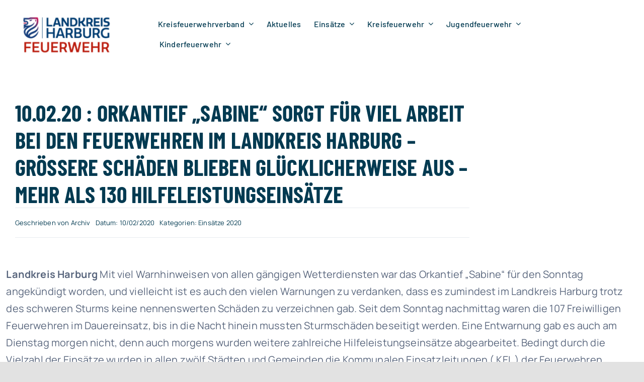

--- FILE ---
content_type: text/html; charset=UTF-8
request_url: https://feuerwehr-lkharburg.de/10-02-20-orkantief-sabine-sorgt-fuer-viel-arbeit-bei-den-feuerwehren-im-landkreis-harburg-groessere-schaeden-blieben-gluecklicherweise-aus-mehr-als-130-hilfelei/
body_size: 21759
content:
<!DOCTYPE html>
<html class="avada-html-layout-wide avada-html-header-position-top avada-is-100-percent-template" lang="de" prefix="og: http://ogp.me/ns# fb: http://ogp.me/ns/fb#">
<head>
	<meta http-equiv="X-UA-Compatible" content="IE=edge" />
	<meta http-equiv="Content-Type" content="text/html; charset=utf-8"/>
	<meta name="viewport" content="width=device-width, initial-scale=1" />
	<title>10.02.20 : Orkantief „Sabine“ sorgt für viel Arbeit bei den Feuerwehren im Landkreis Harburg – größere Schäden blieben glücklicherweise aus – mehr als 130 Hilfeleistungseinsätze &#8211; Freiwillige Feuerwehr im Landkreis Harburg.</title>
<style id="awlb-live-editor">.fusion-builder-live .fusion-builder-live-toolbar .fusion-toolbar-nav > li.fusion-branding .fusion-builder-logo-wrapper .fusiona-avada-logo {background: url( https://feuerwehr-lkharburg.de/wp-content/uploads/2021/08/ff-lk-harburg-favicon.png ) no-repeat center !important;
				background-size: contain !important;
				width: 30px;
				height: 30px;}.fusion-builder-live .fusion-builder-live-toolbar .fusion-toolbar-nav > li.fusion-branding .fusion-builder-logo-wrapper .fusiona-avada-logo:before {
					display: none;
				}</style><meta name='robots' content='max-image-preview:large' />
<link rel="alternate" type="application/rss+xml" title="Freiwillige Feuerwehr im Landkreis Harburg. &raquo; Feed" href="https://feuerwehr-lkharburg.de/feed/" />
<link rel="alternate" type="application/rss+xml" title="Freiwillige Feuerwehr im Landkreis Harburg. &raquo; Kommentar-Feed" href="https://feuerwehr-lkharburg.de/comments/feed/" />
								<link rel="icon" href="https://feuerwehr-lkharburg.de/wp-content/uploads/2021/08/ff-lk-harburg-favicon.png" type="image/png" />
		
		
		
				<link rel="alternate" title="oEmbed (JSON)" type="application/json+oembed" href="https://feuerwehr-lkharburg.de/wp-json/oembed/1.0/embed?url=https%3A%2F%2Ffeuerwehr-lkharburg.de%2F10-02-20-orkantief-sabine-sorgt-fuer-viel-arbeit-bei-den-feuerwehren-im-landkreis-harburg-groessere-schaeden-blieben-gluecklicherweise-aus-mehr-als-130-hilfelei%2F" />
<link rel="alternate" title="oEmbed (XML)" type="text/xml+oembed" href="https://feuerwehr-lkharburg.de/wp-json/oembed/1.0/embed?url=https%3A%2F%2Ffeuerwehr-lkharburg.de%2F10-02-20-orkantief-sabine-sorgt-fuer-viel-arbeit-bei-den-feuerwehren-im-landkreis-harburg-groessere-schaeden-blieben-gluecklicherweise-aus-mehr-als-130-hilfelei%2F&#038;format=xml" />
					<meta name="description" content="Landkreis Harburg Mit viel Warnhinweisen von allen gängigen Wetterdiensten war das Orkantief „Sabine“ für den Sonntag angekündigt worden, und vielleicht ist es auch den vielen Warnungen zu verdanken, dass es zumindest im Landkreis Harburg trotz des schweren Sturms keine nennenswerten Schäden zu verzeichnen gab. Seit dem Sonntag nachmittag waren die 107 Freiwilligen Feuerwehren im Dauereinsatz,"/>
				
		<meta property="og:locale" content="de_DE"/>
		<meta property="og:type" content="article"/>
		<meta property="og:site_name" content="Freiwillige Feuerwehr im Landkreis Harburg."/>
		<meta property="og:title" content="  10.02.20 : Orkantief „Sabine“ sorgt für viel Arbeit bei den Feuerwehren im Landkreis Harburg – größere Schäden blieben glücklicherweise aus – mehr als 130 Hilfeleistungseinsätze"/>
				<meta property="og:description" content="Landkreis Harburg Mit viel Warnhinweisen von allen gängigen Wetterdiensten war das Orkantief „Sabine“ für den Sonntag angekündigt worden, und vielleicht ist es auch den vielen Warnungen zu verdanken, dass es zumindest im Landkreis Harburg trotz des schweren Sturms keine nennenswerten Schäden zu verzeichnen gab. Seit dem Sonntag nachmittag waren die 107 Freiwilligen Feuerwehren im Dauereinsatz,"/>
				<meta property="og:url" content="https://feuerwehr-lkharburg.de/10-02-20-orkantief-sabine-sorgt-fuer-viel-arbeit-bei-den-feuerwehren-im-landkreis-harburg-groessere-schaeden-blieben-gluecklicherweise-aus-mehr-als-130-hilfelei/"/>
										<meta property="article:published_time" content="2020-02-10T18:22:19+01:00"/>
							<meta property="article:modified_time" content="2021-03-02T14:52:18+01:00"/>
								<meta name="author" content="Archiv"/>
								<style id='wp-img-auto-sizes-contain-inline-css' type='text/css'>
img:is([sizes=auto i],[sizes^="auto," i]){contain-intrinsic-size:3000px 1500px}
/*# sourceURL=wp-img-auto-sizes-contain-inline-css */
</style>
<link rel='stylesheet' id='dashicons-css' href='https://feuerwehr-lkharburg.de/wp-includes/css/dashicons.min.css?ver=6.9' type='text/css' media='all' />
<link rel='stylesheet' id='ff-harburg-front-css-css' href='https://feuerwehr-lkharburg.de/wp-content/plugins/ff-lk-harburg-files/frontend.css?ver=6.9' type='text/css' media='all' />
<link rel='stylesheet' id='fusion-dynamic-css-css' href='https://feuerwehr-lkharburg.de/wp-content/uploads/fusion-styles/e47d6d00aaddd7a6ab211323d13407a6.min.css?ver=3.14.2' type='text/css' media='all' />
<!--n2css--><!--n2js--><script type="text/javascript" src="https://feuerwehr-lkharburg.de/wp-includes/js/jquery/jquery.min.js?ver=3.7.1" id="jquery-core-js"></script>
<script type="text/javascript" src="https://feuerwehr-lkharburg.de/wp-includes/js/jquery/jquery-migrate.min.js?ver=3.4.1" id="jquery-migrate-js"></script>
<link rel="https://api.w.org/" href="https://feuerwehr-lkharburg.de/wp-json/" /><link rel="alternate" title="JSON" type="application/json" href="https://feuerwehr-lkharburg.de/wp-json/wp/v2/posts/7403" /><link rel="EditURI" type="application/rsd+xml" title="RSD" href="https://feuerwehr-lkharburg.de/xmlrpc.php?rsd" />
<meta name="generator" content="WordPress 6.9" />
<link rel="canonical" href="https://feuerwehr-lkharburg.de/10-02-20-orkantief-sabine-sorgt-fuer-viel-arbeit-bei-den-feuerwehren-im-landkreis-harburg-groessere-schaeden-blieben-gluecklicherweise-aus-mehr-als-130-hilfelei/" />
<link rel='shortlink' href='https://feuerwehr-lkharburg.de/?p=7403' />
<link rel="preload" href="https://feuerwehr-lkharburg.de/wp-content/themes/Avada/includes/lib/assets/fonts/icomoon/awb-icons.woff" as="font" type="font/woff" crossorigin><link rel="preload" href="https://feuerwehr-lkharburg.de/wp-content/uploads/fusion-icons/Accountant-Pro-v2.0/fonts/Accountant-Pro.ttf?ym7fev" as="font" type="font/ttf" crossorigin><link rel="preload" href="https://feuerwehr-lkharburg.de/wp-content/uploads/fusion-gfonts/7cHpv4kjgoGqM7E_DMs5.woff2" as="font" type="font/woff2" crossorigin><link rel="preload" href="https://feuerwehr-lkharburg.de/wp-content/uploads/fusion-gfonts/xn7gYHE41ni1AdIRggexSg.woff2" as="font" type="font/woff2" crossorigin><style type="text/css" id="css-fb-visibility">@media screen and (max-width: 640px){.fusion-no-small-visibility{display:none !important;}body .sm-text-align-center{text-align:center !important;}body .sm-text-align-left{text-align:left !important;}body .sm-text-align-right{text-align:right !important;}body .sm-text-align-justify{text-align:justify !important;}body .sm-flex-align-center{justify-content:center !important;}body .sm-flex-align-flex-start{justify-content:flex-start !important;}body .sm-flex-align-flex-end{justify-content:flex-end !important;}body .sm-mx-auto{margin-left:auto !important;margin-right:auto !important;}body .sm-ml-auto{margin-left:auto !important;}body .sm-mr-auto{margin-right:auto !important;}body .fusion-absolute-position-small{position:absolute;width:100%;}.awb-sticky.awb-sticky-small{ position: sticky; top: var(--awb-sticky-offset,0); }}@media screen and (min-width: 641px) and (max-width: 1200px){.fusion-no-medium-visibility{display:none !important;}body .md-text-align-center{text-align:center !important;}body .md-text-align-left{text-align:left !important;}body .md-text-align-right{text-align:right !important;}body .md-text-align-justify{text-align:justify !important;}body .md-flex-align-center{justify-content:center !important;}body .md-flex-align-flex-start{justify-content:flex-start !important;}body .md-flex-align-flex-end{justify-content:flex-end !important;}body .md-mx-auto{margin-left:auto !important;margin-right:auto !important;}body .md-ml-auto{margin-left:auto !important;}body .md-mr-auto{margin-right:auto !important;}body .fusion-absolute-position-medium{position:absolute;width:100%;}.awb-sticky.awb-sticky-medium{ position: sticky; top: var(--awb-sticky-offset,0); }}@media screen and (min-width: 1201px){.fusion-no-large-visibility{display:none !important;}body .lg-text-align-center{text-align:center !important;}body .lg-text-align-left{text-align:left !important;}body .lg-text-align-right{text-align:right !important;}body .lg-text-align-justify{text-align:justify !important;}body .lg-flex-align-center{justify-content:center !important;}body .lg-flex-align-flex-start{justify-content:flex-start !important;}body .lg-flex-align-flex-end{justify-content:flex-end !important;}body .lg-mx-auto{margin-left:auto !important;margin-right:auto !important;}body .lg-ml-auto{margin-left:auto !important;}body .lg-mr-auto{margin-right:auto !important;}body .fusion-absolute-position-large{position:absolute;width:100%;}.awb-sticky.awb-sticky-large{ position: sticky; top: var(--awb-sticky-offset,0); }}</style><style type="text/css" id="fusion-branding-style">#wpadminbar .avada-menu > .ab-item:before,#wpadminbar > #wp-toolbar #wp-admin-bar-fb-edit > .ab-item:before {background: url( https://feuerwehr-lkharburg.de/wp-content/uploads/2021/08/ff-lk-harburg-favicon.png ) no-repeat center !important;background-size: auto !important;content: "" !important;
						padding: 2px 0;
						width: 20px;
						height: 20px;
						background-size: contain !important;}</style>		<script type="text/javascript">
			var doc = document.documentElement;
			doc.setAttribute( 'data-useragent', navigator.userAgent );
		</script>
		<style type="text/css" id="fusion-builder-template-footer-css">.fusion-footer body a {
color:#ffffff;
}</style>
	<style id='global-styles-inline-css' type='text/css'>
:root{--wp--preset--aspect-ratio--square: 1;--wp--preset--aspect-ratio--4-3: 4/3;--wp--preset--aspect-ratio--3-4: 3/4;--wp--preset--aspect-ratio--3-2: 3/2;--wp--preset--aspect-ratio--2-3: 2/3;--wp--preset--aspect-ratio--16-9: 16/9;--wp--preset--aspect-ratio--9-16: 9/16;--wp--preset--color--black: #000000;--wp--preset--color--cyan-bluish-gray: #abb8c3;--wp--preset--color--white: #ffffff;--wp--preset--color--pale-pink: #f78da7;--wp--preset--color--vivid-red: #cf2e2e;--wp--preset--color--luminous-vivid-orange: #ff6900;--wp--preset--color--luminous-vivid-amber: #fcb900;--wp--preset--color--light-green-cyan: #7bdcb5;--wp--preset--color--vivid-green-cyan: #00d084;--wp--preset--color--pale-cyan-blue: #8ed1fc;--wp--preset--color--vivid-cyan-blue: #0693e3;--wp--preset--color--vivid-purple: #9b51e0;--wp--preset--color--awb-color-1: rgba(255,255,255,1);--wp--preset--color--awb-color-2: rgba(249,249,251,1);--wp--preset--color--awb-color-3: rgba(232,235,239,1);--wp--preset--color--awb-color-4: rgba(226,226,226,1);--wp--preset--color--awb-color-5: rgba(44,188,99,1);--wp--preset--color--awb-color-6: rgba(89,102,125,1);--wp--preset--color--awb-color-7: rgba(177,32,29,1);--wp--preset--color--awb-color-8: rgba(2,58,81,1);--wp--preset--color--awb-color-custom-10: rgba(101,188,123,1);--wp--preset--color--awb-color-custom-11: rgba(249,250,251,1);--wp--preset--color--awb-color-custom-12: rgba(21,209,108,1);--wp--preset--color--awb-color-custom-13: rgba(242,243,245,1);--wp--preset--color--awb-color-custom-14: rgba(74,78,87,1);--wp--preset--color--awb-color-custom-15: rgba(33,41,52,1);--wp--preset--color--awb-color-custom-16: rgba(2,58,81,0.8);--wp--preset--color--awb-color-custom-17: rgba(242,243,245,0.7);--wp--preset--color--awb-color-custom-18: rgba(0,0,0,1);--wp--preset--gradient--vivid-cyan-blue-to-vivid-purple: linear-gradient(135deg,rgb(6,147,227) 0%,rgb(155,81,224) 100%);--wp--preset--gradient--light-green-cyan-to-vivid-green-cyan: linear-gradient(135deg,rgb(122,220,180) 0%,rgb(0,208,130) 100%);--wp--preset--gradient--luminous-vivid-amber-to-luminous-vivid-orange: linear-gradient(135deg,rgb(252,185,0) 0%,rgb(255,105,0) 100%);--wp--preset--gradient--luminous-vivid-orange-to-vivid-red: linear-gradient(135deg,rgb(255,105,0) 0%,rgb(207,46,46) 100%);--wp--preset--gradient--very-light-gray-to-cyan-bluish-gray: linear-gradient(135deg,rgb(238,238,238) 0%,rgb(169,184,195) 100%);--wp--preset--gradient--cool-to-warm-spectrum: linear-gradient(135deg,rgb(74,234,220) 0%,rgb(151,120,209) 20%,rgb(207,42,186) 40%,rgb(238,44,130) 60%,rgb(251,105,98) 80%,rgb(254,248,76) 100%);--wp--preset--gradient--blush-light-purple: linear-gradient(135deg,rgb(255,206,236) 0%,rgb(152,150,240) 100%);--wp--preset--gradient--blush-bordeaux: linear-gradient(135deg,rgb(254,205,165) 0%,rgb(254,45,45) 50%,rgb(107,0,62) 100%);--wp--preset--gradient--luminous-dusk: linear-gradient(135deg,rgb(255,203,112) 0%,rgb(199,81,192) 50%,rgb(65,88,208) 100%);--wp--preset--gradient--pale-ocean: linear-gradient(135deg,rgb(255,245,203) 0%,rgb(182,227,212) 50%,rgb(51,167,181) 100%);--wp--preset--gradient--electric-grass: linear-gradient(135deg,rgb(202,248,128) 0%,rgb(113,206,126) 100%);--wp--preset--gradient--midnight: linear-gradient(135deg,rgb(2,3,129) 0%,rgb(40,116,252) 100%);--wp--preset--font-size--small: 15px;--wp--preset--font-size--medium: 20px;--wp--preset--font-size--large: 30px;--wp--preset--font-size--x-large: 42px;--wp--preset--font-size--normal: 20px;--wp--preset--font-size--xlarge: 40px;--wp--preset--font-size--huge: 60px;--wp--preset--spacing--20: 0.44rem;--wp--preset--spacing--30: 0.67rem;--wp--preset--spacing--40: 1rem;--wp--preset--spacing--50: 1.5rem;--wp--preset--spacing--60: 2.25rem;--wp--preset--spacing--70: 3.38rem;--wp--preset--spacing--80: 5.06rem;--wp--preset--shadow--natural: 6px 6px 9px rgba(0, 0, 0, 0.2);--wp--preset--shadow--deep: 12px 12px 50px rgba(0, 0, 0, 0.4);--wp--preset--shadow--sharp: 6px 6px 0px rgba(0, 0, 0, 0.2);--wp--preset--shadow--outlined: 6px 6px 0px -3px rgb(255, 255, 255), 6px 6px rgb(0, 0, 0);--wp--preset--shadow--crisp: 6px 6px 0px rgb(0, 0, 0);}:where(.is-layout-flex){gap: 0.5em;}:where(.is-layout-grid){gap: 0.5em;}body .is-layout-flex{display: flex;}.is-layout-flex{flex-wrap: wrap;align-items: center;}.is-layout-flex > :is(*, div){margin: 0;}body .is-layout-grid{display: grid;}.is-layout-grid > :is(*, div){margin: 0;}:where(.wp-block-columns.is-layout-flex){gap: 2em;}:where(.wp-block-columns.is-layout-grid){gap: 2em;}:where(.wp-block-post-template.is-layout-flex){gap: 1.25em;}:where(.wp-block-post-template.is-layout-grid){gap: 1.25em;}.has-black-color{color: var(--wp--preset--color--black) !important;}.has-cyan-bluish-gray-color{color: var(--wp--preset--color--cyan-bluish-gray) !important;}.has-white-color{color: var(--wp--preset--color--white) !important;}.has-pale-pink-color{color: var(--wp--preset--color--pale-pink) !important;}.has-vivid-red-color{color: var(--wp--preset--color--vivid-red) !important;}.has-luminous-vivid-orange-color{color: var(--wp--preset--color--luminous-vivid-orange) !important;}.has-luminous-vivid-amber-color{color: var(--wp--preset--color--luminous-vivid-amber) !important;}.has-light-green-cyan-color{color: var(--wp--preset--color--light-green-cyan) !important;}.has-vivid-green-cyan-color{color: var(--wp--preset--color--vivid-green-cyan) !important;}.has-pale-cyan-blue-color{color: var(--wp--preset--color--pale-cyan-blue) !important;}.has-vivid-cyan-blue-color{color: var(--wp--preset--color--vivid-cyan-blue) !important;}.has-vivid-purple-color{color: var(--wp--preset--color--vivid-purple) !important;}.has-black-background-color{background-color: var(--wp--preset--color--black) !important;}.has-cyan-bluish-gray-background-color{background-color: var(--wp--preset--color--cyan-bluish-gray) !important;}.has-white-background-color{background-color: var(--wp--preset--color--white) !important;}.has-pale-pink-background-color{background-color: var(--wp--preset--color--pale-pink) !important;}.has-vivid-red-background-color{background-color: var(--wp--preset--color--vivid-red) !important;}.has-luminous-vivid-orange-background-color{background-color: var(--wp--preset--color--luminous-vivid-orange) !important;}.has-luminous-vivid-amber-background-color{background-color: var(--wp--preset--color--luminous-vivid-amber) !important;}.has-light-green-cyan-background-color{background-color: var(--wp--preset--color--light-green-cyan) !important;}.has-vivid-green-cyan-background-color{background-color: var(--wp--preset--color--vivid-green-cyan) !important;}.has-pale-cyan-blue-background-color{background-color: var(--wp--preset--color--pale-cyan-blue) !important;}.has-vivid-cyan-blue-background-color{background-color: var(--wp--preset--color--vivid-cyan-blue) !important;}.has-vivid-purple-background-color{background-color: var(--wp--preset--color--vivid-purple) !important;}.has-black-border-color{border-color: var(--wp--preset--color--black) !important;}.has-cyan-bluish-gray-border-color{border-color: var(--wp--preset--color--cyan-bluish-gray) !important;}.has-white-border-color{border-color: var(--wp--preset--color--white) !important;}.has-pale-pink-border-color{border-color: var(--wp--preset--color--pale-pink) !important;}.has-vivid-red-border-color{border-color: var(--wp--preset--color--vivid-red) !important;}.has-luminous-vivid-orange-border-color{border-color: var(--wp--preset--color--luminous-vivid-orange) !important;}.has-luminous-vivid-amber-border-color{border-color: var(--wp--preset--color--luminous-vivid-amber) !important;}.has-light-green-cyan-border-color{border-color: var(--wp--preset--color--light-green-cyan) !important;}.has-vivid-green-cyan-border-color{border-color: var(--wp--preset--color--vivid-green-cyan) !important;}.has-pale-cyan-blue-border-color{border-color: var(--wp--preset--color--pale-cyan-blue) !important;}.has-vivid-cyan-blue-border-color{border-color: var(--wp--preset--color--vivid-cyan-blue) !important;}.has-vivid-purple-border-color{border-color: var(--wp--preset--color--vivid-purple) !important;}.has-vivid-cyan-blue-to-vivid-purple-gradient-background{background: var(--wp--preset--gradient--vivid-cyan-blue-to-vivid-purple) !important;}.has-light-green-cyan-to-vivid-green-cyan-gradient-background{background: var(--wp--preset--gradient--light-green-cyan-to-vivid-green-cyan) !important;}.has-luminous-vivid-amber-to-luminous-vivid-orange-gradient-background{background: var(--wp--preset--gradient--luminous-vivid-amber-to-luminous-vivid-orange) !important;}.has-luminous-vivid-orange-to-vivid-red-gradient-background{background: var(--wp--preset--gradient--luminous-vivid-orange-to-vivid-red) !important;}.has-very-light-gray-to-cyan-bluish-gray-gradient-background{background: var(--wp--preset--gradient--very-light-gray-to-cyan-bluish-gray) !important;}.has-cool-to-warm-spectrum-gradient-background{background: var(--wp--preset--gradient--cool-to-warm-spectrum) !important;}.has-blush-light-purple-gradient-background{background: var(--wp--preset--gradient--blush-light-purple) !important;}.has-blush-bordeaux-gradient-background{background: var(--wp--preset--gradient--blush-bordeaux) !important;}.has-luminous-dusk-gradient-background{background: var(--wp--preset--gradient--luminous-dusk) !important;}.has-pale-ocean-gradient-background{background: var(--wp--preset--gradient--pale-ocean) !important;}.has-electric-grass-gradient-background{background: var(--wp--preset--gradient--electric-grass) !important;}.has-midnight-gradient-background{background: var(--wp--preset--gradient--midnight) !important;}.has-small-font-size{font-size: var(--wp--preset--font-size--small) !important;}.has-medium-font-size{font-size: var(--wp--preset--font-size--medium) !important;}.has-large-font-size{font-size: var(--wp--preset--font-size--large) !important;}.has-x-large-font-size{font-size: var(--wp--preset--font-size--x-large) !important;}
/*# sourceURL=global-styles-inline-css */
</style>
</head>

<body class="wp-singular post-template-default single single-post postid-7403 single-format-standard wp-theme-Avada fusion-image-hovers fusion-pagination-sizing fusion-button_type-flat fusion-button_span-no fusion-button_gradient-linear avada-image-rollover-circle-no avada-image-rollover-yes avada-image-rollover-direction-fade fusion-body ltr fusion-sticky-header no-tablet-sticky-header no-mobile-sticky-header no-mobile-slidingbar no-desktop-totop no-mobile-totop fusion-disable-outline fusion-sub-menu-fade mobile-logo-pos-left layout-wide-mode avada-has-boxed-modal-shadow- layout-scroll-offset-full avada-has-zero-margin-offset-top fusion-top-header menu-text-align-center mobile-menu-design-classic fusion-show-pagination-text fusion-header-layout-v3 avada-responsive avada-footer-fx-none avada-menu-highlight-style-textcolor fusion-search-form-clean fusion-main-menu-search-overlay fusion-avatar-circle avada-blog-layout-large avada-blog-archive-layout-large avada-header-shadow-no avada-menu-icon-position-left avada-has-megamenu-shadow avada-has-mobile-menu-search avada-has-main-nav-search-icon avada-has-breadcrumb-mobile-hidden avada-has-titlebar-bar_and_content avada-header-border-color-full-transparent avada-has-transparent-timeline_color avada-has-pagination-width_height avada-flyout-menu-direction-fade avada-ec-views-v1" data-awb-post-id="7403">
		<a class="skip-link screen-reader-text" href="#content">Zum Inhalt springen</a>

	<div id="boxed-wrapper">
		
		<div id="wrapper" class="fusion-wrapper">
			<div id="home" style="position:relative;top:-1px;"></div>
												<div class="fusion-tb-header"><div class="fusion-fullwidth fullwidth-box fusion-builder-row-1 fusion-flex-container hundred-percent-fullwidth non-hundred-percent-height-scrolling fusion-no-small-visibility fusion-no-medium-visibility fusion-sticky-container" style="--link_hover_color: #b1201d;--awb-border-radius-top-left:0px;--awb-border-radius-top-right:0px;--awb-border-radius-bottom-right:0px;--awb-border-radius-bottom-left:0px;--awb-padding-top:0px;--awb-padding-right:10%;--awb-padding-bottom:0px;--awb-padding-left:3%;--awb-margin-bottom:-1px;--awb-sticky-background-color:#ffffff !important;--awb-flex-wrap:wrap;" data-transition-offset="115" data-scroll-offset="640" data-sticky-large-visibility="1" ><div class="fusion-builder-row fusion-row fusion-flex-align-items-center fusion-flex-justify-content-space-between fusion-flex-content-wrap" style="width:104% !important;max-width:104% !important;margin-left: calc(-4% / 2 );margin-right: calc(-4% / 2 );"><div class="fusion-layout-column fusion_builder_column fusion-builder-column-0 fusion_builder_column_1_5 1_5 fusion-flex-column fusion-flex-align-self-stretch" style="--awb-bg-size:cover;--awb-width-large:20%;--awb-margin-top-large:12px;--awb-spacing-right-large:9.6%;--awb-margin-bottom-large:12px;--awb-spacing-left-large:9.6%;--awb-width-medium:25%;--awb-order-medium:0;--awb-spacing-right-medium:7.68%;--awb-spacing-left-medium:7.68%;--awb-width-small:100%;--awb-order-small:0;--awb-spacing-right-small:1.92%;--awb-spacing-left-small:1.92%;"><div class="fusion-column-wrapper fusion-column-has-shadow fusion-flex-justify-content-center fusion-content-layout-column"><div class="fusion-image-element " style="--awb-sticky-max-width:500px;--awb-max-width:500px;--awb-caption-title-font-family:var(--h2_typography-font-family);--awb-caption-title-font-weight:var(--h2_typography-font-weight);--awb-caption-title-font-style:var(--h2_typography-font-style);--awb-caption-title-size:var(--h2_typography-font-size);--awb-caption-title-transform:var(--h2_typography-text-transform);--awb-caption-title-line-height:var(--h2_typography-line-height);--awb-caption-title-letter-spacing:var(--h2_typography-letter-spacing);"><span class=" fusion-imageframe imageframe-none imageframe-1 hover-type-none"><a class="fusion-no-lightbox" href="https://feuerwehr-lkharburg.de/" target="_self" aria-label="lklogo"><img fetchpriority="high" decoding="async" width="400" height="178" src="https://feuerwehr-lkharburg.de/wp-content/uploads/2021/03/lklogo.png" data-orig-src="https://feuerwehr-lkharburg.de/wp-content/uploads/2021/03/lklogo.png" alt class="lazyload img-responsive wp-image-9407" srcset="data:image/svg+xml,%3Csvg%20xmlns%3D%27http%3A%2F%2Fwww.w3.org%2F2000%2Fsvg%27%20width%3D%27400%27%20height%3D%27178%27%20viewBox%3D%270%200%20400%20178%27%3E%3Crect%20width%3D%27400%27%20height%3D%27178%27%20fill-opacity%3D%220%22%2F%3E%3C%2Fsvg%3E" data-srcset="https://feuerwehr-lkharburg.de/wp-content/uploads/2021/03/lklogo-200x89.png 200w, https://feuerwehr-lkharburg.de/wp-content/uploads/2021/03/lklogo.png 400w" data-sizes="auto" data-orig-sizes="(max-width: 640px) 100vw, 400px" /></a></span></div></div></div><div class="fusion-layout-column fusion_builder_column fusion-builder-column-1 fusion_builder_column_4_5 4_5 fusion-flex-column" style="--awb-padding-left:5%;--awb-bg-size:cover;--awb-width-large:80%;--awb-margin-top-large:12px;--awb-spacing-right-large:2.4%;--awb-margin-bottom-large:12px;--awb-spacing-left-large:10px;--awb-width-medium:75%;--awb-order-medium:0;--awb-spacing-right-medium:2.56%;--awb-spacing-left-medium:0%;--awb-width-small:100%;--awb-order-small:0;--awb-spacing-right-small:1.92%;--awb-spacing-left-small:1.92%;"><div class="fusion-column-wrapper fusion-column-has-shadow fusion-flex-justify-content-center fusion-content-layout-column"><div class="fusion-builder-row fusion-builder-row-inner fusion-row fusion-flex-align-items-center fusion-flex-justify-content-space-between fusion-flex-content-wrap" style="width:104% !important;max-width:104% !important;margin-left: calc(-4% / 2 );margin-right: calc(-4% / 2 );"><div class="fusion-layout-column fusion_builder_column_inner fusion-builder-nested-column-0 fusion_builder_column_inner_1_1 1_1 fusion-flex-column" style="--awb-bg-size:cover;--awb-width-large:100%;--awb-margin-top-large:0px;--awb-spacing-right-large:1.92%;--awb-margin-bottom-large:0px;--awb-spacing-left-large:1.92%;--awb-width-medium:25%;--awb-order-medium:0;--awb-spacing-right-medium:7.68%;--awb-spacing-left-medium:7.68%;--awb-width-small:100%;--awb-order-small:0;--awb-spacing-right-small:1.92%;--awb-spacing-left-small:1.92%;"><div class="fusion-column-wrapper fusion-column-has-shadow fusion-flex-justify-content-center fusion-content-layout-column"><nav class="awb-menu awb-menu_row awb-menu_em-hover mobile-mode-collapse-to-button awb-menu_icons-left awb-menu_dc-yes mobile-trigger-fullwidth-off awb-menu_mobile-toggle awb-menu_indent-center mobile-size-column-absolute loading mega-menu-loading awb-menu_desktop awb-menu_dropdown awb-menu_expand-right awb-menu_transition-slide_up" style="--awb-margin-top:16px;--awb-margin-bottom:16px;--awb-text-transform:none;--awb-min-height:80px;--awb-gap:6px;--awb-items-padding-right:10px;--awb-items-padding-bottom:2px;--awb-items-padding-left:10px;--awb-border-top:2px;--awb-border-bottom:2px;--awb-color:#023a51;--awb-active-color:#023a51;--awb-active-border-top:2px;--awb-active-border-bottom:2px;--awb-active-border-color:#b1201d;--awb-submenu-color:#023a51;--awb-submenu-sep-color:rgba(249,250,251,0);--awb-submenu-items-padding-top:3px;--awb-submenu-items-padding-bottom:3px;--awb-submenu-border-radius-top-right:8px;--awb-submenu-border-radius-bottom-right:8px;--awb-submenu-border-radius-bottom-left:8px;--awb-submenu-active-bg:#ffffff;--awb-submenu-active-color:#b1201d;--awb-submenu-space:10px;--awb-submenu-text-transform:none;--awb-submenu-max-width:350px;--awb-icons-color:#023a51;--awb-icons-hover-color:#b1201d;--awb-main-justify-content:flex-start;--awb-mobile-nav-button-align-hor:flex-end;--awb-mobile-color:#023a51;--awb-mobile-nav-items-height:72;--awb-mobile-active-bg:#ffffff;--awb-mobile-active-color:#2cbc63;--awb-mobile-trigger-color:#023a51;--awb-mobile-trigger-background-color:#e0ecf0;--awb-mobile-sep-color:#ffffff;--awb-sticky-min-height:80px;--awb-mobile-justify:center;--awb-mobile-caret-left:auto;--awb-mobile-caret-right:0;--awb-box-shadow:0px 20px 32px -12px rgba(2,58,81,0.2);;--awb-fusion-font-family-typography:&quot;Barlow&quot;;--awb-fusion-font-style-typography:normal;--awb-fusion-font-weight-typography:500;--awb-fusion-font-family-submenu-typography:&quot;Manrope&quot;;--awb-fusion-font-style-submenu-typography:normal;--awb-fusion-font-weight-submenu-typography:600;--awb-fusion-font-family-mobile-typography:&quot;Manrope&quot;;--awb-fusion-font-style-mobile-typography:normal;--awb-fusion-font-weight-mobile-typography:600;" aria-label="Accountant Main Menu" data-breakpoint="1200" data-count="0" data-transition-type="center" data-transition-time="300" data-expand="right"><button type="button" class="awb-menu__m-toggle" aria-expanded="false" aria-controls="menu-accountant-main-menu"><span class="awb-menu__m-toggle-inner"><span class="collapsed-nav-text">Menu</span><span class="awb-menu__m-collapse-icon"><span class="awb-menu__m-collapse-icon-open fa-bars fas"></span><span class="awb-menu__m-collapse-icon-close fa-times fas"></span></span></span></button><ul id="menu-accountant-main-menu" class="fusion-menu awb-menu__main-ul awb-menu__main-ul_row"><li  id="menu-item-58"  class="menu-item menu-item-type-post_type menu-item-object-page menu-item-has-children menu-item-58 awb-menu__li awb-menu__main-li awb-menu__main-li_regular"  data-item-id="58"><span class="awb-menu__main-background-default awb-menu__main-background-default_center"></span><span class="awb-menu__main-background-active awb-menu__main-background-active_center"></span><a  href="https://feuerwehr-lkharburg.de/der-kreisfeuerwehrverband-im-landkreis-harburg/" class="awb-menu__main-a awb-menu__main-a_regular"><span class="menu-text">Kreisfeuerwehrverband</span><span class="awb-menu__open-nav-submenu-hover"></span></a><button type="button" aria-label="Open submenu of Kreisfeuerwehrverband" aria-expanded="false" class="awb-menu__open-nav-submenu_mobile awb-menu__open-nav-submenu_main"></button><ul class="awb-menu__sub-ul awb-menu__sub-ul_main"><li  id="menu-item-2083"  class="menu-item menu-item-type-custom menu-item-object-custom menu-item-2083 awb-menu__li awb-menu__sub-li" ><a  href="https://feuerwehr-lkharburg.de/der-kreisfeuerwehrverband-im-landkreis-harburg#kfv-vorstand" class="awb-menu__sub-a"><span>Der Vorstand</span></a></li><li  id="menu-item-9405"  class="menu-item menu-item-type-post_type menu-item-object-page menu-item-9405 awb-menu__li awb-menu__sub-li" ><a  href="https://feuerwehr-lkharburg.de/der-kreisfeuerwehrverband-im-landkreis-harburg/berichte-kreisfeuerwehrverband/" class="awb-menu__sub-a"><span>Berichte Kreisfeuerwehrverband</span></a></li><li  id="menu-item-8881"  class="menu-item menu-item-type-post_type menu-item-object-page menu-item-8881 awb-menu__li awb-menu__sub-li" ><a  href="https://feuerwehr-lkharburg.de/der-kreisfeuerwehrverband-im-landkreis-harburg/brandschutzerziehung/" class="awb-menu__sub-a"><span>Brandschutzerziehung</span></a></li><li  id="menu-item-8880"  class="menu-item menu-item-type-post_type menu-item-object-page menu-item-8880 awb-menu__li awb-menu__sub-li" ><a  href="https://feuerwehr-lkharburg.de/der-kreisfeuerwehrverband-im-landkreis-harburg/feuerwehrmusik/" class="awb-menu__sub-a"><span>Feuerwehrmusik</span></a></li><li  id="menu-item-9016"  class="menu-item menu-item-type-post_type menu-item-object-page menu-item-9016 awb-menu__li awb-menu__sub-li" ><a  href="https://feuerwehr-lkharburg.de/der-kreisfeuerwehrverband-im-landkreis-harburg/leistungsvergleiche/" class="awb-menu__sub-a"><span>Leistungsvergleiche</span></a></li><li  id="menu-item-9015"  class="menu-item menu-item-type-post_type menu-item-object-page menu-item-9015 awb-menu__li awb-menu__sub-li" ><a  href="https://feuerwehr-lkharburg.de/der-kreisfeuerwehrverband-im-landkreis-harburg/feuerwehr-bewegt/" class="awb-menu__sub-a"><span>Feuerwehr bewegt</span></a></li></ul></li><li  id="menu-item-9068"  class="menu-item menu-item-type-post_type menu-item-object-page menu-item-9068 awb-menu__li awb-menu__main-li awb-menu__main-li_regular"  data-item-id="9068"><span class="awb-menu__main-background-default awb-menu__main-background-default_center"></span><span class="awb-menu__main-background-active awb-menu__main-background-active_center"></span><a  href="https://feuerwehr-lkharburg.de/aktuelles/" class="awb-menu__main-a awb-menu__main-a_regular"><span class="menu-text">Aktuelles</span></a></li><li  id="menu-item-12073"  class="menu-item menu-item-type-post_type menu-item-object-page menu-item-has-children menu-item-12073 awb-menu__li awb-menu__main-li awb-menu__main-li_regular"  data-item-id="12073"><span class="awb-menu__main-background-default awb-menu__main-background-default_center"></span><span class="awb-menu__main-background-active awb-menu__main-background-active_center"></span><a  href="https://feuerwehr-lkharburg.de/einsaetze/" class="awb-menu__main-a awb-menu__main-a_regular"><span class="menu-text">Einsätze</span><span class="awb-menu__open-nav-submenu-hover"></span></a><button type="button" aria-label="Open submenu of Einsätze" aria-expanded="false" class="awb-menu__open-nav-submenu_mobile awb-menu__open-nav-submenu_main"></button><ul class="awb-menu__sub-ul awb-menu__sub-ul_main"><li  id="menu-item-13363"  class="menu-item menu-item-type-post_type menu-item-object-page menu-item-13363 awb-menu__li awb-menu__sub-li" ><a  href="https://feuerwehr-lkharburg.de/einsaetze/einsaetze-2025/" class="awb-menu__sub-a"><span>Einsätze 2025</span></a></li><li  id="menu-item-12072"  class="menu-item menu-item-type-post_type menu-item-object-page menu-item-12072 awb-menu__li awb-menu__sub-li" ><a  href="https://feuerwehr-lkharburg.de/einsaetze-2024/" class="awb-menu__sub-a"><span>Einsätze 2024</span></a></li><li  id="menu-item-11467"  class="menu-item menu-item-type-post_type menu-item-object-page menu-item-11467 awb-menu__li awb-menu__sub-li" ><a  href="https://feuerwehr-lkharburg.de/einsaetze-2023/" class="awb-menu__sub-a"><span>Einsätze 2023</span></a></li><li  id="menu-item-10717"  class="menu-item menu-item-type-post_type menu-item-object-page menu-item-10717 awb-menu__li awb-menu__sub-li" ><a  href="https://feuerwehr-lkharburg.de/einsaetze-2022/" class="awb-menu__sub-a"><span>Einsätze 2022</span></a></li><li  id="menu-item-9393"  class="menu-item menu-item-type-post_type menu-item-object-page menu-item-9393 awb-menu__li awb-menu__sub-li" ><a  href="https://feuerwehr-lkharburg.de/einsaetze/einsaetze-2021/" class="awb-menu__sub-a"><span>Einsätze 2021</span></a></li><li  id="menu-item-9388"  class="menu-item menu-item-type-post_type menu-item-object-page menu-item-9388 awb-menu__li awb-menu__sub-li" ><a  href="https://feuerwehr-lkharburg.de/einsaetze/einsaetze-2020/" class="awb-menu__sub-a"><span>Einsätze 2020</span></a></li><li  id="menu-item-10283"  class="menu-item menu-item-type-post_type menu-item-object-page menu-item-10283 awb-menu__li awb-menu__sub-li" ><a  href="https://feuerwehr-lkharburg.de/einsaetze-2019/" class="awb-menu__sub-a"><span>Einsätze 2019</span></a></li><li  id="menu-item-10282"  class="menu-item menu-item-type-post_type menu-item-object-page menu-item-10282 awb-menu__li awb-menu__sub-li" ><a  href="https://feuerwehr-lkharburg.de/einsaetze-2018/" class="awb-menu__sub-a"><span>Einsätze 2018</span></a></li></ul></li><li  id="menu-item-9092"  class="menu-item menu-item-type-post_type menu-item-object-page menu-item-has-children menu-item-9092 awb-menu__li awb-menu__main-li awb-menu__main-li_regular"  data-item-id="9092"><span class="awb-menu__main-background-default awb-menu__main-background-default_center"></span><span class="awb-menu__main-background-active awb-menu__main-background-active_center"></span><a  href="https://feuerwehr-lkharburg.de/feuerwehr-im-landkreis-harburg/" class="awb-menu__main-a awb-menu__main-a_regular"><span class="menu-text">Kreisfeuerwehr</span><span class="awb-menu__open-nav-submenu-hover"></span></a><button type="button" aria-label="Open submenu of Kreisfeuerwehr" aria-expanded="false" class="awb-menu__open-nav-submenu_mobile awb-menu__open-nav-submenu_main"></button><ul class="awb-menu__sub-ul awb-menu__sub-ul_main"><li  id="menu-item-9027"  class="menu-item menu-item-type-custom menu-item-object-custom menu-item-9027 awb-menu__li awb-menu__sub-li" ><a  href="https://feuerwehr-lkharburg.de/feuerwehr-im-landkreis-harburg#kommando" class="awb-menu__sub-a"><span>Kreiskommando</span></a></li><li  id="menu-item-9403"  class="menu-item menu-item-type-post_type menu-item-object-page menu-item-9403 awb-menu__li awb-menu__sub-li" ><a  href="https://feuerwehr-lkharburg.de/feuerwehr-im-landkreis-harburg/berichte-kreisfeuerwehr/" class="awb-menu__sub-a"><span>Berichte Kreisfeuerwehr</span></a></li><li  id="menu-item-13636"  class="menu-item menu-item-type-post_type menu-item-object-page menu-item-13636 awb-menu__li awb-menu__sub-li" ><a  href="https://feuerwehr-lkharburg.de/kalender/" class="awb-menu__sub-a"><span>Ausbildungskalender</span></a></li><li  id="menu-item-9425"  class="menu-item menu-item-type-custom menu-item-object-custom menu-item-has-children menu-item-9425 awb-menu__li awb-menu__sub-li" ><a  href="#" class="awb-menu__sub-a"><span>Ausbildung</span><span class="awb-menu__open-nav-submenu-hover"></span></a><button type="button" aria-label="Open submenu of Ausbildung" aria-expanded="false" class="awb-menu__open-nav-submenu_mobile awb-menu__open-nav-submenu_sub"></button><ul class="awb-menu__sub-ul awb-menu__sub-ul_grand"><li  id="menu-item-9532"  class="menu-item menu-item-type-post_type menu-item-object-page menu-item-9532 awb-menu__li awb-menu__sub-li" ><a  href="https://feuerwehr-lkharburg.de/atemschutzgeraetetraeger/" class="awb-menu__sub-a"><span>Atemschutzgeräteträger</span></a></li><li  id="menu-item-9476"  class="menu-item menu-item-type-post_type menu-item-object-page menu-item-9476 awb-menu__li awb-menu__sub-li" ><a  href="https://feuerwehr-lkharburg.de/atemschutz-notfalltraining/" class="awb-menu__sub-a"><span>Atemschutz-Notfalltraining</span></a></li><li  id="menu-item-9475"  class="menu-item menu-item-type-post_type menu-item-object-page menu-item-9475 awb-menu__li awb-menu__sub-li" ><a  href="https://feuerwehr-lkharburg.de/belastungsuebung/" class="awb-menu__sub-a"><span>Belastungsübung</span></a></li><li  id="menu-item-9474"  class="menu-item menu-item-type-post_type menu-item-object-page menu-item-9474 awb-menu__li awb-menu__sub-li" ><a  href="https://feuerwehr-lkharburg.de/fahrsicherheitstraining/" class="awb-menu__sub-a"><span>Fahrsicherheitstraining</span></a></li><li  id="menu-item-13427"  class="menu-item menu-item-type-post_type menu-item-object-page menu-item-13427 awb-menu__li awb-menu__sub-li" ><a  href="https://feuerwehr-lkharburg.de/fortbildung-fuer-fuehrungskraefte/" class="awb-menu__sub-a"><span>Fortbildung für Führungskräfte</span></a></li><li  id="menu-item-10275"  class="menu-item menu-item-type-post_type menu-item-object-page menu-item-10275 awb-menu__li awb-menu__sub-li" ><a  href="https://feuerwehr-lkharburg.de/maschinisten/" class="awb-menu__sub-a"><span>Maschinisten</span></a></li><li  id="menu-item-9531"  class="menu-item menu-item-type-post_type menu-item-object-page menu-item-9531 awb-menu__li awb-menu__sub-li" ><a  href="https://feuerwehr-lkharburg.de/sprechfunker/" class="awb-menu__sub-a"><span>Sprechfunker</span></a></li><li  id="menu-item-9473"  class="menu-item menu-item-type-post_type menu-item-object-page menu-item-9473 awb-menu__li awb-menu__sub-li" ><a  href="https://feuerwehr-lkharburg.de/unterweisung-abc-einsatz/" class="awb-menu__sub-a"><span>Unterweisung ABC-Einsatz</span></a></li><li  id="menu-item-9436"  class="menu-item menu-item-type-post_type menu-item-object-page menu-item-9436 awb-menu__li awb-menu__sub-li" ><a  href="https://feuerwehr-lkharburg.de/waermegewoehnung-brandsimulation/" class="awb-menu__sub-a"><span>Wärmegewöhnung / Brandsimulation</span></a></li></ul></li><li  id="menu-item-9164"  class="menu-item menu-item-type-post_type menu-item-object-page menu-item-has-children menu-item-9164 awb-menu__li awb-menu__sub-li" ><a  href="https://feuerwehr-lkharburg.de/kreisbereitschaften/" class="awb-menu__sub-a"><span>Kreisbereitschaften</span><span class="awb-menu__open-nav-submenu-hover"></span></a><button type="button" aria-label="Open submenu of Kreisbereitschaften" aria-expanded="false" class="awb-menu__open-nav-submenu_mobile awb-menu__open-nav-submenu_sub"></button><ul class="awb-menu__sub-ul awb-menu__sub-ul_grand"><li  id="menu-item-9165"  class="menu-item menu-item-type-post_type menu-item-object-page menu-item-9165 awb-menu__li awb-menu__sub-li" ><a  href="https://feuerwehr-lkharburg.de/kreisbereitschaften/bereitschaftsfuehrung/" class="awb-menu__sub-a"><span>Bereitschaftsführung</span></a></li><li  id="menu-item-9492"  class="menu-item menu-item-type-custom menu-item-object-custom menu-item-has-children menu-item-9492 awb-menu__li awb-menu__sub-li" ><a  href="#" class="awb-menu__sub-a"><span>Brandbekämpfung</span><span class="awb-menu__open-nav-submenu-hover"></span></a><button type="button" aria-label="Open submenu of Brandbekämpfung" aria-expanded="false" class="awb-menu__open-nav-submenu_mobile awb-menu__open-nav-submenu_sub"></button><ul class="awb-menu__sub-ul awb-menu__sub-ul_grand"><li  id="menu-item-9166"  class="menu-item menu-item-type-post_type menu-item-object-page menu-item-9166 awb-menu__li awb-menu__sub-li" ><a  href="https://feuerwehr-lkharburg.de/kreisbereitschaften/kreisbereitschaft-brandbekaempfung-1/" class="awb-menu__sub-a"><span>Brandbekämpfung 1</span></a></li><li  id="menu-item-9167"  class="menu-item menu-item-type-post_type menu-item-object-page menu-item-9167 awb-menu__li awb-menu__sub-li" ><a  href="https://feuerwehr-lkharburg.de/kreisbereitschaften/kreisbereitschaft-brandbekaempfung-2/" class="awb-menu__sub-a"><span>Brandbekämpfung 2</span></a></li><li  id="menu-item-9168"  class="menu-item menu-item-type-post_type menu-item-object-page menu-item-9168 awb-menu__li awb-menu__sub-li" ><a  href="https://feuerwehr-lkharburg.de/kreisbereitschaften/kreisbereitschaft-brandbekaempfung-3/" class="awb-menu__sub-a"><span>Brandbekämpfung 3</span></a></li></ul></li><li  id="menu-item-9172"  class="menu-item menu-item-type-post_type menu-item-object-page menu-item-9172 awb-menu__li awb-menu__sub-li" ><a  href="https://feuerwehr-lkharburg.de/kreisbereitschaften/kreisbereitschaft-gefahrgut/" class="awb-menu__sub-a"><span>Gefahrgut</span></a></li><li  id="menu-item-9170"  class="menu-item menu-item-type-post_type menu-item-object-page menu-item-9170 awb-menu__li awb-menu__sub-li" ><a  href="https://feuerwehr-lkharburg.de/kreisbereitschaften/kreisbereitschaft-elw-2/" class="awb-menu__sub-a"><span>ELW-2</span></a></li><li  id="menu-item-9171"  class="menu-item menu-item-type-post_type menu-item-object-page menu-item-9171 awb-menu__li awb-menu__sub-li" ><a  href="https://feuerwehr-lkharburg.de/kreisbereitschaften/kreisbereitschaft-fuehrung-und-kommunikation/" class="awb-menu__sub-a"><span>Führung und Kommunikation</span></a></li><li  id="menu-item-9173"  class="menu-item menu-item-type-post_type menu-item-object-page menu-item-9173 awb-menu__li awb-menu__sub-li" ><a  href="https://feuerwehr-lkharburg.de/kreisbereitschaften/kreisbereitschaft-gewaesserschutz/" class="awb-menu__sub-a"><span>Gewässerschutz</span></a></li><li  id="menu-item-9489"  class="menu-item menu-item-type-custom menu-item-object-custom menu-item-has-children menu-item-9489 awb-menu__li awb-menu__sub-li" ><a  href="#" class="awb-menu__sub-a"><span>Personalreserve</span><span class="awb-menu__open-nav-submenu-hover"></span></a><button type="button" aria-label="Open submenu of Personalreserve" aria-expanded="false" class="awb-menu__open-nav-submenu_mobile awb-menu__open-nav-submenu_sub"></button><ul class="awb-menu__sub-ul awb-menu__sub-ul_grand"><li  id="menu-item-9174"  class="menu-item menu-item-type-post_type menu-item-object-page menu-item-9174 awb-menu__li awb-menu__sub-li" ><a  href="https://feuerwehr-lkharburg.de/kreisbereitschaften/kreisbereitschaft-personalreserve-deichverteidigung-1/" class="awb-menu__sub-a"><span>Personalreserve / Deichverteidigung 1</span></a></li><li  id="menu-item-9175"  class="menu-item menu-item-type-post_type menu-item-object-page menu-item-9175 awb-menu__li awb-menu__sub-li" ><a  href="https://feuerwehr-lkharburg.de/kreisbereitschaften/kreisbereitschaft-personalreserve-deichverteidigung-2/" class="awb-menu__sub-a"><span>Personalreserve / Deichverteidigung 2</span></a></li><li  id="menu-item-9176"  class="menu-item menu-item-type-post_type menu-item-object-page menu-item-9176 awb-menu__li awb-menu__sub-li" ><a  href="https://feuerwehr-lkharburg.de/kreisbereitschaften/kreisbereitschaft-personalreserve-deichverteidigung-3/" class="awb-menu__sub-a"><span>Personalreserve / Deichverteidigung 3</span></a></li></ul></li><li  id="menu-item-9177"  class="menu-item menu-item-type-post_type menu-item-object-page menu-item-9177 awb-menu__li awb-menu__sub-li" ><a  href="https://feuerwehr-lkharburg.de/kreisbereitschaften/kreisbereitschaft-spueren-messen/" class="awb-menu__sub-a"><span>Spüren &#038; Messen</span></a></li><li  id="menu-item-9178"  class="menu-item menu-item-type-post_type menu-item-object-page menu-item-9178 awb-menu__li awb-menu__sub-li" ><a  href="https://feuerwehr-lkharburg.de/kreisbereitschaften/kreisbereitschaft-technische-einsatzleitung/" class="awb-menu__sub-a"><span>Technische Einsatzleitung</span></a></li><li  id="menu-item-9493"  class="menu-item menu-item-type-custom menu-item-object-custom menu-item-has-children menu-item-9493 awb-menu__li awb-menu__sub-li" ><a  href="#" class="awb-menu__sub-a"><span>Technische Hilfeleistung</span><span class="awb-menu__open-nav-submenu-hover"></span></a><button type="button" aria-label="Open submenu of Technische Hilfeleistung" aria-expanded="false" class="awb-menu__open-nav-submenu_mobile awb-menu__open-nav-submenu_sub"></button><ul class="awb-menu__sub-ul awb-menu__sub-ul_grand"><li  id="menu-item-9179"  class="menu-item menu-item-type-post_type menu-item-object-page menu-item-9179 awb-menu__li awb-menu__sub-li" ><a  href="https://feuerwehr-lkharburg.de/kreisbereitschaften/kreisbereitschaft-technische-hilfeleistung-1/" class="awb-menu__sub-a"><span>Technische Hilfeleistung 1</span></a></li><li  id="menu-item-9180"  class="menu-item menu-item-type-post_type menu-item-object-page menu-item-9180 awb-menu__li awb-menu__sub-li" ><a  href="https://feuerwehr-lkharburg.de/kreisbereitschaften/kreisbereitschaft-technische-hilfeleistung-2/" class="awb-menu__sub-a"><span>Technische Hilfeleistung 2</span></a></li></ul></li><li  id="menu-item-9181"  class="menu-item menu-item-type-post_type menu-item-object-page menu-item-9181 awb-menu__li awb-menu__sub-li" ><a  href="https://feuerwehr-lkharburg.de/kreisbereitschaften/kreisbereitschaft-tierseuchenbekaempfung/" class="awb-menu__sub-a"><span>Tierseuchenbekämpfung</span></a></li><li  id="menu-item-9182"  class="menu-item menu-item-type-post_type menu-item-object-page menu-item-9182 awb-menu__li awb-menu__sub-li" ><a  href="https://feuerwehr-lkharburg.de/kreisbereitschaften/kreisbereitschaft-verpflegung/" class="awb-menu__sub-a"><span>Verpflegung</span></a></li><li  id="menu-item-9183"  class="menu-item menu-item-type-post_type menu-item-object-page menu-item-9183 awb-menu__li awb-menu__sub-li" ><a  href="https://feuerwehr-lkharburg.de/kreisbereitschaften/kreisbereitschaft-wasserfoerderung/" class="awb-menu__sub-a"><span>Wasserförderung</span></a></li><li  id="menu-item-9184"  class="menu-item menu-item-type-post_type menu-item-object-page menu-item-9184 awb-menu__li awb-menu__sub-li" ><a  href="https://feuerwehr-lkharburg.de/kreisbereitschaften/kreisbereitschaft-wasserrettung/" class="awb-menu__sub-a"><span>Wasserrettung</span></a></li><li  id="menu-item-9185"  class="menu-item menu-item-type-post_type menu-item-object-page menu-item-9185 awb-menu__li awb-menu__sub-li" ><a  href="https://feuerwehr-lkharburg.de/kreisbereitschaften/kreisbereitschaft-wassertransport/" class="awb-menu__sub-a"><span>Wassertransport</span></a></li></ul></li></ul></li><li  id="menu-item-8882"  class="menu-item menu-item-type-post_type menu-item-object-page menu-item-has-children menu-item-8882 awb-menu__li awb-menu__main-li awb-menu__main-li_regular"  data-item-id="8882"><span class="awb-menu__main-background-default awb-menu__main-background-default_center"></span><span class="awb-menu__main-background-active awb-menu__main-background-active_center"></span><a  href="https://feuerwehr-lkharburg.de/jugendfeuerwehr/" class="awb-menu__main-a awb-menu__main-a_regular"><span class="menu-text">Jugendfeuerwehr</span><span class="awb-menu__open-nav-submenu-hover"></span></a><button type="button" aria-label="Open submenu of Jugendfeuerwehr" aria-expanded="false" class="awb-menu__open-nav-submenu_mobile awb-menu__open-nav-submenu_main"></button><ul class="awb-menu__sub-ul awb-menu__sub-ul_main"><li  id="menu-item-8864"  class="menu-item menu-item-type-custom menu-item-object-custom menu-item-8864 awb-menu__li awb-menu__sub-li" ><a  href="https://feuerwehr-lkharburg.de/jugendfeuerwehr#jf-vorstand" class="awb-menu__sub-a"><span>Der Vorstand</span></a></li><li  id="menu-item-8924"  class="menu-item menu-item-type-post_type menu-item-object-page menu-item-8924 awb-menu__li awb-menu__sub-li" ><a  href="https://feuerwehr-lkharburg.de/jugendfeuerwehr/berichte-jugendfeuerwehr/" class="awb-menu__sub-a"><span>Berichte</span></a></li><li  id="menu-item-8925"  class="menu-item menu-item-type-post_type menu-item-object-page menu-item-8925 awb-menu__li awb-menu__sub-li" ><a  href="https://feuerwehr-lkharburg.de/jugendfeuerwehr/lehrgaenge/" class="awb-menu__sub-a"><span>Lehrgänge</span></a></li><li  id="menu-item-8913"  class="menu-item menu-item-type-post_type menu-item-object-page menu-item-8913 awb-menu__li awb-menu__sub-li" ><a  href="https://feuerwehr-lkharburg.de/jugendfeuerwehr/leistungsspange/" class="awb-menu__sub-a"><span>Leistungsspange</span></a></li><li  id="menu-item-8914"  class="menu-item menu-item-type-post_type menu-item-object-page menu-item-has-children menu-item-8914 awb-menu__li awb-menu__sub-li" ><a  href="https://feuerwehr-lkharburg.de/jugendfeuerwehr/wettbewerbe/" class="awb-menu__sub-a"><span>Wettbewerbe</span><span class="awb-menu__open-nav-submenu-hover"></span></a><button type="button" aria-label="Open submenu of Wettbewerbe" aria-expanded="false" class="awb-menu__open-nav-submenu_mobile awb-menu__open-nav-submenu_sub"></button><ul class="awb-menu__sub-ul awb-menu__sub-ul_grand"><li  id="menu-item-10394"  class="menu-item menu-item-type-custom menu-item-object-custom menu-item-10394 awb-menu__li awb-menu__sub-li" ><a  href="https://feuerwehr-lkharburg.de/jugendfeuerwehr/wettbewerbe#ergebnisse" class="awb-menu__sub-a"><span>Ergebnisse</span></a></li></ul></li></ul></li><li  id="menu-item-9032"  class="menu-item menu-item-type-post_type menu-item-object-page menu-item-has-children menu-item-9032 awb-menu__li awb-menu__main-li awb-menu__main-li_regular"  data-item-id="9032"><span class="awb-menu__main-background-default awb-menu__main-background-default_center"></span><span class="awb-menu__main-background-active awb-menu__main-background-active_center"></span><a  href="https://feuerwehr-lkharburg.de/kinderfeuerwehr/" class="awb-menu__main-a awb-menu__main-a_regular"><span class="menu-text">Kinderfeuerwehr</span><span class="awb-menu__open-nav-submenu-hover"></span></a><button type="button" aria-label="Open submenu of Kinderfeuerwehr" aria-expanded="false" class="awb-menu__open-nav-submenu_mobile awb-menu__open-nav-submenu_main"></button><ul class="awb-menu__sub-ul awb-menu__sub-ul_main"><li  id="menu-item-9404"  class="menu-item menu-item-type-post_type menu-item-object-page menu-item-9404 awb-menu__li awb-menu__sub-li" ><a  href="https://feuerwehr-lkharburg.de/kinderfeuerwehr/berichte-kinderfeuerwehr/" class="awb-menu__sub-a"><span>Berichte</span></a></li><li  id="menu-item-9033"  class="menu-item menu-item-type-post_type menu-item-object-page menu-item-9033 awb-menu__li awb-menu__sub-li" ><a  href="https://feuerwehr-lkharburg.de/kinderfeuerwehr/kinderfeuerwehrabzeichen-brandfloh/" class="awb-menu__sub-a"><span>Brandfloh</span></a></li><li  id="menu-item-10295"  class="menu-item menu-item-type-post_type menu-item-object-page menu-item-10295 awb-menu__li awb-menu__sub-li" ><a  href="https://feuerwehr-lkharburg.de/kinderfeuerwehren-im-landkreis/" class="awb-menu__sub-a"><span>Kinderfeuerwehren im Landkreis</span></a></li></ul></li></ul></nav></div></div></div></div></div></div></div><div class="fusion-fullwidth fullwidth-box fusion-builder-row-2 fusion-flex-container hundred-percent-fullwidth non-hundred-percent-height-scrolling fusion-no-large-visibility fusion-sticky-container" style="--awb-border-radius-top-left:0px;--awb-border-radius-top-right:0px;--awb-border-radius-bottom-right:0px;--awb-border-radius-bottom-left:0px;--awb-padding-top:0px;--awb-padding-right:5%;--awb-padding-bottom:0px;--awb-padding-left:5%;--awb-sticky-background-color:#ffffff !important;--awb-flex-wrap:wrap;" data-transition-offset="0" data-scroll-offset="620" data-sticky-large-visibility="1" ><div class="fusion-builder-row fusion-row fusion-flex-align-items-center fusion-flex-content-wrap" style="width:104% !important;max-width:104% !important;margin-left: calc(-4% / 2 );margin-right: calc(-4% / 2 );"><div class="fusion-layout-column fusion_builder_column fusion-builder-column-2 fusion_builder_column_1_3 1_3 fusion-flex-column" style="--awb-bg-size:cover;--awb-width-large:33.333333333333%;--awb-margin-top-large:20px;--awb-spacing-right-large:5.76%;--awb-margin-bottom-large:20px;--awb-spacing-left-large:5.76%;--awb-width-medium:20%;--awb-order-medium:0;--awb-spacing-right-medium:9.6%;--awb-spacing-left-medium:9.6%;--awb-width-small:50%;--awb-order-small:0;--awb-spacing-right-small:3.84%;--awb-spacing-left-small:3.84%;"><div class="fusion-column-wrapper fusion-column-has-shadow fusion-flex-justify-content-flex-start fusion-content-layout-column"><div class="fusion-image-element " style="--awb-sticky-max-width:142px;--awb-max-width:172px;--awb-caption-title-font-family:var(--h2_typography-font-family);--awb-caption-title-font-weight:var(--h2_typography-font-weight);--awb-caption-title-font-style:var(--h2_typography-font-style);--awb-caption-title-size:var(--h2_typography-font-size);--awb-caption-title-transform:var(--h2_typography-text-transform);--awb-caption-title-line-height:var(--h2_typography-line-height);--awb-caption-title-letter-spacing:var(--h2_typography-letter-spacing);"><span class=" fusion-imageframe imageframe-none imageframe-2 hover-type-none"><a class="fusion-no-lightbox" href="https://feuerwehr-lkharburg.de/" target="_self" aria-label="lklogo"><img decoding="async" width="400" height="178" src="https://feuerwehr-lkharburg.de/wp-content/uploads/2021/03/lklogo.png" data-orig-src="https://feuerwehr-lkharburg.de/wp-content/uploads/2021/03/lklogo.png" alt class="lazyload img-responsive wp-image-9407" srcset="data:image/svg+xml,%3Csvg%20xmlns%3D%27http%3A%2F%2Fwww.w3.org%2F2000%2Fsvg%27%20width%3D%27400%27%20height%3D%27178%27%20viewBox%3D%270%200%20400%20178%27%3E%3Crect%20width%3D%27400%27%20height%3D%27178%27%20fill-opacity%3D%220%22%2F%3E%3C%2Fsvg%3E" data-srcset="https://feuerwehr-lkharburg.de/wp-content/uploads/2021/03/lklogo-200x89.png 200w, https://feuerwehr-lkharburg.de/wp-content/uploads/2021/03/lklogo.png 400w" data-sizes="auto" data-orig-sizes="(max-width: 640px) 100vw, 400px" /></a></span></div></div></div><div class="fusion-layout-column fusion_builder_column fusion-builder-column-3 fusion_builder_column_2_3 2_3 fusion-flex-column" style="--awb-bg-size:cover;--awb-width-large:66.666666666667%;--awb-margin-top-large:20px;--awb-spacing-right-large:2.88%;--awb-margin-bottom-large:20px;--awb-spacing-left-large:2.88%;--awb-width-medium:20%;--awb-order-medium:0;--awb-spacing-right-medium:9.6%;--awb-spacing-left-medium:9.6%;--awb-width-small:50%;--awb-order-small:0;--awb-spacing-right-small:3.84%;--awb-spacing-left-small:3.84%;"><div class="fusion-column-wrapper fusion-column-has-shadow fusion-flex-justify-content-flex-start fusion-content-layout-column"><nav class="awb-menu awb-menu_row awb-menu_em-hover mobile-mode-collapse-to-button awb-menu_icons-left awb-menu_dc-yes mobile-trigger-fullwidth-off awb-menu_mobile-toggle awb-menu_indent-center mobile-size-full-absolute loading mega-menu-loading awb-menu_desktop awb-menu_dropdown awb-menu_expand-right awb-menu_transition-slide_up" style="--awb-text-transform:none;--awb-gap:6px;--awb-justify-content:space-between;--awb-items-padding-right:10px;--awb-items-padding-left:10px;--awb-color:#023a51;--awb-active-color:#023a51;--awb-active-border-top:2px;--awb-active-border-bottom:2px;--awb-active-border-color:#b1201d;--awb-submenu-color:#023a51;--awb-submenu-sep-color:rgba(255,255,255,0);--awb-submenu-items-padding-top:16px;--awb-submenu-items-padding-bottom:16px;--awb-submenu-border-radius-top-right:8px;--awb-submenu-border-radius-bottom-right:8px;--awb-submenu-border-radius-bottom-left:8px;--awb-submenu-active-bg:#ffffff;--awb-submenu-active-color:#b1201d;--awb-submenu-space:16px;--awb-submenu-text-transform:none;--awb-icons-color:#023a51;--awb-icons-hover-color:#b1201d;--awb-main-justify-content:flex-start;--awb-mobile-nav-button-align-hor:flex-end;--awb-mobile-color:#023a51;--awb-mobile-nav-items-height:72;--awb-mobile-active-bg:#ffffff;--awb-mobile-active-color:#b1201d;--awb-mobile-trigger-font-size:32px;--awb-mobile-trigger-color:#b1201d;--awb-mobile-nav-trigger-bottom-margin:26px;--awb-mobile-sep-color:rgba(255,255,255,0);--awb-mobile-justify:center;--awb-mobile-caret-left:auto;--awb-mobile-caret-right:0;--awb-box-shadow:0px 20px 32px -12px rgba(2,58,81,0.2);;--awb-fusion-font-family-typography:&quot;Barlow&quot;;--awb-fusion-font-style-typography:normal;--awb-fusion-font-weight-typography:500;--awb-fusion-font-family-submenu-typography:&quot;Manrope&quot;;--awb-fusion-font-style-submenu-typography:normal;--awb-fusion-font-weight-submenu-typography:600;--awb-fusion-font-family-mobile-typography:&quot;Barlow&quot;;--awb-fusion-font-style-mobile-typography:normal;--awb-fusion-font-weight-mobile-typography:500;" aria-label="Accountant Main Menu" data-breakpoint="1200" data-count="1" data-transition-type="center" data-transition-time="300" data-expand="right"><button type="button" class="awb-menu__m-toggle awb-menu__m-toggle_no-text" aria-expanded="false" aria-controls="menu-accountant-main-menu"><span class="awb-menu__m-toggle-inner"><span class="collapsed-nav-text"><span class="screen-reader-text">Toggle Navigation</span></span><span class="awb-menu__m-collapse-icon awb-menu__m-collapse-icon_no-text"><span class="awb-menu__m-collapse-icon-open awb-menu__m-collapse-icon-open_no-text icon-accountant-menu"></span><span class="awb-menu__m-collapse-icon-close awb-menu__m-collapse-icon-close_no-text icon-accountant-cancel"></span></span></span></button><ul id="menu-accountant-main-menu-1" class="fusion-menu awb-menu__main-ul awb-menu__main-ul_row"><li   class="menu-item menu-item-type-post_type menu-item-object-page menu-item-has-children menu-item-58 awb-menu__li awb-menu__main-li awb-menu__main-li_regular"  data-item-id="58"><span class="awb-menu__main-background-default awb-menu__main-background-default_center"></span><span class="awb-menu__main-background-active awb-menu__main-background-active_center"></span><a  href="https://feuerwehr-lkharburg.de/der-kreisfeuerwehrverband-im-landkreis-harburg/" class="awb-menu__main-a awb-menu__main-a_regular"><span class="menu-text">Kreisfeuerwehrverband</span><span class="awb-menu__open-nav-submenu-hover"></span></a><button type="button" aria-label="Open submenu of Kreisfeuerwehrverband" aria-expanded="false" class="awb-menu__open-nav-submenu_mobile awb-menu__open-nav-submenu_main"></button><ul class="awb-menu__sub-ul awb-menu__sub-ul_main"><li   class="menu-item menu-item-type-custom menu-item-object-custom menu-item-2083 awb-menu__li awb-menu__sub-li" ><a  href="https://feuerwehr-lkharburg.de/der-kreisfeuerwehrverband-im-landkreis-harburg#kfv-vorstand" class="awb-menu__sub-a"><span>Der Vorstand</span></a></li><li   class="menu-item menu-item-type-post_type menu-item-object-page menu-item-9405 awb-menu__li awb-menu__sub-li" ><a  href="https://feuerwehr-lkharburg.de/der-kreisfeuerwehrverband-im-landkreis-harburg/berichte-kreisfeuerwehrverband/" class="awb-menu__sub-a"><span>Berichte Kreisfeuerwehrverband</span></a></li><li   class="menu-item menu-item-type-post_type menu-item-object-page menu-item-8881 awb-menu__li awb-menu__sub-li" ><a  href="https://feuerwehr-lkharburg.de/der-kreisfeuerwehrverband-im-landkreis-harburg/brandschutzerziehung/" class="awb-menu__sub-a"><span>Brandschutzerziehung</span></a></li><li   class="menu-item menu-item-type-post_type menu-item-object-page menu-item-8880 awb-menu__li awb-menu__sub-li" ><a  href="https://feuerwehr-lkharburg.de/der-kreisfeuerwehrverband-im-landkreis-harburg/feuerwehrmusik/" class="awb-menu__sub-a"><span>Feuerwehrmusik</span></a></li><li   class="menu-item menu-item-type-post_type menu-item-object-page menu-item-9016 awb-menu__li awb-menu__sub-li" ><a  href="https://feuerwehr-lkharburg.de/der-kreisfeuerwehrverband-im-landkreis-harburg/leistungsvergleiche/" class="awb-menu__sub-a"><span>Leistungsvergleiche</span></a></li><li   class="menu-item menu-item-type-post_type menu-item-object-page menu-item-9015 awb-menu__li awb-menu__sub-li" ><a  href="https://feuerwehr-lkharburg.de/der-kreisfeuerwehrverband-im-landkreis-harburg/feuerwehr-bewegt/" class="awb-menu__sub-a"><span>Feuerwehr bewegt</span></a></li></ul></li><li   class="menu-item menu-item-type-post_type menu-item-object-page menu-item-9068 awb-menu__li awb-menu__main-li awb-menu__main-li_regular"  data-item-id="9068"><span class="awb-menu__main-background-default awb-menu__main-background-default_center"></span><span class="awb-menu__main-background-active awb-menu__main-background-active_center"></span><a  href="https://feuerwehr-lkharburg.de/aktuelles/" class="awb-menu__main-a awb-menu__main-a_regular"><span class="menu-text">Aktuelles</span></a></li><li   class="menu-item menu-item-type-post_type menu-item-object-page menu-item-has-children menu-item-12073 awb-menu__li awb-menu__main-li awb-menu__main-li_regular"  data-item-id="12073"><span class="awb-menu__main-background-default awb-menu__main-background-default_center"></span><span class="awb-menu__main-background-active awb-menu__main-background-active_center"></span><a  href="https://feuerwehr-lkharburg.de/einsaetze/" class="awb-menu__main-a awb-menu__main-a_regular"><span class="menu-text">Einsätze</span><span class="awb-menu__open-nav-submenu-hover"></span></a><button type="button" aria-label="Open submenu of Einsätze" aria-expanded="false" class="awb-menu__open-nav-submenu_mobile awb-menu__open-nav-submenu_main"></button><ul class="awb-menu__sub-ul awb-menu__sub-ul_main"><li   class="menu-item menu-item-type-post_type menu-item-object-page menu-item-13363 awb-menu__li awb-menu__sub-li" ><a  href="https://feuerwehr-lkharburg.de/einsaetze/einsaetze-2025/" class="awb-menu__sub-a"><span>Einsätze 2025</span></a></li><li   class="menu-item menu-item-type-post_type menu-item-object-page menu-item-12072 awb-menu__li awb-menu__sub-li" ><a  href="https://feuerwehr-lkharburg.de/einsaetze-2024/" class="awb-menu__sub-a"><span>Einsätze 2024</span></a></li><li   class="menu-item menu-item-type-post_type menu-item-object-page menu-item-11467 awb-menu__li awb-menu__sub-li" ><a  href="https://feuerwehr-lkharburg.de/einsaetze-2023/" class="awb-menu__sub-a"><span>Einsätze 2023</span></a></li><li   class="menu-item menu-item-type-post_type menu-item-object-page menu-item-10717 awb-menu__li awb-menu__sub-li" ><a  href="https://feuerwehr-lkharburg.de/einsaetze-2022/" class="awb-menu__sub-a"><span>Einsätze 2022</span></a></li><li   class="menu-item menu-item-type-post_type menu-item-object-page menu-item-9393 awb-menu__li awb-menu__sub-li" ><a  href="https://feuerwehr-lkharburg.de/einsaetze/einsaetze-2021/" class="awb-menu__sub-a"><span>Einsätze 2021</span></a></li><li   class="menu-item menu-item-type-post_type menu-item-object-page menu-item-9388 awb-menu__li awb-menu__sub-li" ><a  href="https://feuerwehr-lkharburg.de/einsaetze/einsaetze-2020/" class="awb-menu__sub-a"><span>Einsätze 2020</span></a></li><li   class="menu-item menu-item-type-post_type menu-item-object-page menu-item-10283 awb-menu__li awb-menu__sub-li" ><a  href="https://feuerwehr-lkharburg.de/einsaetze-2019/" class="awb-menu__sub-a"><span>Einsätze 2019</span></a></li><li   class="menu-item menu-item-type-post_type menu-item-object-page menu-item-10282 awb-menu__li awb-menu__sub-li" ><a  href="https://feuerwehr-lkharburg.de/einsaetze-2018/" class="awb-menu__sub-a"><span>Einsätze 2018</span></a></li></ul></li><li   class="menu-item menu-item-type-post_type menu-item-object-page menu-item-has-children menu-item-9092 awb-menu__li awb-menu__main-li awb-menu__main-li_regular"  data-item-id="9092"><span class="awb-menu__main-background-default awb-menu__main-background-default_center"></span><span class="awb-menu__main-background-active awb-menu__main-background-active_center"></span><a  href="https://feuerwehr-lkharburg.de/feuerwehr-im-landkreis-harburg/" class="awb-menu__main-a awb-menu__main-a_regular"><span class="menu-text">Kreisfeuerwehr</span><span class="awb-menu__open-nav-submenu-hover"></span></a><button type="button" aria-label="Open submenu of Kreisfeuerwehr" aria-expanded="false" class="awb-menu__open-nav-submenu_mobile awb-menu__open-nav-submenu_main"></button><ul class="awb-menu__sub-ul awb-menu__sub-ul_main"><li   class="menu-item menu-item-type-custom menu-item-object-custom menu-item-9027 awb-menu__li awb-menu__sub-li" ><a  href="https://feuerwehr-lkharburg.de/feuerwehr-im-landkreis-harburg#kommando" class="awb-menu__sub-a"><span>Kreiskommando</span></a></li><li   class="menu-item menu-item-type-post_type menu-item-object-page menu-item-9403 awb-menu__li awb-menu__sub-li" ><a  href="https://feuerwehr-lkharburg.de/feuerwehr-im-landkreis-harburg/berichte-kreisfeuerwehr/" class="awb-menu__sub-a"><span>Berichte Kreisfeuerwehr</span></a></li><li   class="menu-item menu-item-type-post_type menu-item-object-page menu-item-13636 awb-menu__li awb-menu__sub-li" ><a  href="https://feuerwehr-lkharburg.de/kalender/" class="awb-menu__sub-a"><span>Ausbildungskalender</span></a></li><li   class="menu-item menu-item-type-custom menu-item-object-custom menu-item-has-children menu-item-9425 awb-menu__li awb-menu__sub-li" ><a  href="#" class="awb-menu__sub-a"><span>Ausbildung</span><span class="awb-menu__open-nav-submenu-hover"></span></a><button type="button" aria-label="Open submenu of Ausbildung" aria-expanded="false" class="awb-menu__open-nav-submenu_mobile awb-menu__open-nav-submenu_sub"></button><ul class="awb-menu__sub-ul awb-menu__sub-ul_grand"><li   class="menu-item menu-item-type-post_type menu-item-object-page menu-item-9532 awb-menu__li awb-menu__sub-li" ><a  href="https://feuerwehr-lkharburg.de/atemschutzgeraetetraeger/" class="awb-menu__sub-a"><span>Atemschutzgeräteträger</span></a></li><li   class="menu-item menu-item-type-post_type menu-item-object-page menu-item-9476 awb-menu__li awb-menu__sub-li" ><a  href="https://feuerwehr-lkharburg.de/atemschutz-notfalltraining/" class="awb-menu__sub-a"><span>Atemschutz-Notfalltraining</span></a></li><li   class="menu-item menu-item-type-post_type menu-item-object-page menu-item-9475 awb-menu__li awb-menu__sub-li" ><a  href="https://feuerwehr-lkharburg.de/belastungsuebung/" class="awb-menu__sub-a"><span>Belastungsübung</span></a></li><li   class="menu-item menu-item-type-post_type menu-item-object-page menu-item-9474 awb-menu__li awb-menu__sub-li" ><a  href="https://feuerwehr-lkharburg.de/fahrsicherheitstraining/" class="awb-menu__sub-a"><span>Fahrsicherheitstraining</span></a></li><li   class="menu-item menu-item-type-post_type menu-item-object-page menu-item-13427 awb-menu__li awb-menu__sub-li" ><a  href="https://feuerwehr-lkharburg.de/fortbildung-fuer-fuehrungskraefte/" class="awb-menu__sub-a"><span>Fortbildung für Führungskräfte</span></a></li><li   class="menu-item menu-item-type-post_type menu-item-object-page menu-item-10275 awb-menu__li awb-menu__sub-li" ><a  href="https://feuerwehr-lkharburg.de/maschinisten/" class="awb-menu__sub-a"><span>Maschinisten</span></a></li><li   class="menu-item menu-item-type-post_type menu-item-object-page menu-item-9531 awb-menu__li awb-menu__sub-li" ><a  href="https://feuerwehr-lkharburg.de/sprechfunker/" class="awb-menu__sub-a"><span>Sprechfunker</span></a></li><li   class="menu-item menu-item-type-post_type menu-item-object-page menu-item-9473 awb-menu__li awb-menu__sub-li" ><a  href="https://feuerwehr-lkharburg.de/unterweisung-abc-einsatz/" class="awb-menu__sub-a"><span>Unterweisung ABC-Einsatz</span></a></li><li   class="menu-item menu-item-type-post_type menu-item-object-page menu-item-9436 awb-menu__li awb-menu__sub-li" ><a  href="https://feuerwehr-lkharburg.de/waermegewoehnung-brandsimulation/" class="awb-menu__sub-a"><span>Wärmegewöhnung / Brandsimulation</span></a></li></ul></li><li   class="menu-item menu-item-type-post_type menu-item-object-page menu-item-has-children menu-item-9164 awb-menu__li awb-menu__sub-li" ><a  href="https://feuerwehr-lkharburg.de/kreisbereitschaften/" class="awb-menu__sub-a"><span>Kreisbereitschaften</span><span class="awb-menu__open-nav-submenu-hover"></span></a><button type="button" aria-label="Open submenu of Kreisbereitschaften" aria-expanded="false" class="awb-menu__open-nav-submenu_mobile awb-menu__open-nav-submenu_sub"></button><ul class="awb-menu__sub-ul awb-menu__sub-ul_grand"><li   class="menu-item menu-item-type-post_type menu-item-object-page menu-item-9165 awb-menu__li awb-menu__sub-li" ><a  href="https://feuerwehr-lkharburg.de/kreisbereitschaften/bereitschaftsfuehrung/" class="awb-menu__sub-a"><span>Bereitschaftsführung</span></a></li><li   class="menu-item menu-item-type-custom menu-item-object-custom menu-item-has-children menu-item-9492 awb-menu__li awb-menu__sub-li" ><a  href="#" class="awb-menu__sub-a"><span>Brandbekämpfung</span><span class="awb-menu__open-nav-submenu-hover"></span></a><button type="button" aria-label="Open submenu of Brandbekämpfung" aria-expanded="false" class="awb-menu__open-nav-submenu_mobile awb-menu__open-nav-submenu_sub"></button><ul class="awb-menu__sub-ul awb-menu__sub-ul_grand"><li   class="menu-item menu-item-type-post_type menu-item-object-page menu-item-9166 awb-menu__li awb-menu__sub-li" ><a  href="https://feuerwehr-lkharburg.de/kreisbereitschaften/kreisbereitschaft-brandbekaempfung-1/" class="awb-menu__sub-a"><span>Brandbekämpfung 1</span></a></li><li   class="menu-item menu-item-type-post_type menu-item-object-page menu-item-9167 awb-menu__li awb-menu__sub-li" ><a  href="https://feuerwehr-lkharburg.de/kreisbereitschaften/kreisbereitschaft-brandbekaempfung-2/" class="awb-menu__sub-a"><span>Brandbekämpfung 2</span></a></li><li   class="menu-item menu-item-type-post_type menu-item-object-page menu-item-9168 awb-menu__li awb-menu__sub-li" ><a  href="https://feuerwehr-lkharburg.de/kreisbereitschaften/kreisbereitschaft-brandbekaempfung-3/" class="awb-menu__sub-a"><span>Brandbekämpfung 3</span></a></li></ul></li><li   class="menu-item menu-item-type-post_type menu-item-object-page menu-item-9172 awb-menu__li awb-menu__sub-li" ><a  href="https://feuerwehr-lkharburg.de/kreisbereitschaften/kreisbereitschaft-gefahrgut/" class="awb-menu__sub-a"><span>Gefahrgut</span></a></li><li   class="menu-item menu-item-type-post_type menu-item-object-page menu-item-9170 awb-menu__li awb-menu__sub-li" ><a  href="https://feuerwehr-lkharburg.de/kreisbereitschaften/kreisbereitschaft-elw-2/" class="awb-menu__sub-a"><span>ELW-2</span></a></li><li   class="menu-item menu-item-type-post_type menu-item-object-page menu-item-9171 awb-menu__li awb-menu__sub-li" ><a  href="https://feuerwehr-lkharburg.de/kreisbereitschaften/kreisbereitschaft-fuehrung-und-kommunikation/" class="awb-menu__sub-a"><span>Führung und Kommunikation</span></a></li><li   class="menu-item menu-item-type-post_type menu-item-object-page menu-item-9173 awb-menu__li awb-menu__sub-li" ><a  href="https://feuerwehr-lkharburg.de/kreisbereitschaften/kreisbereitschaft-gewaesserschutz/" class="awb-menu__sub-a"><span>Gewässerschutz</span></a></li><li   class="menu-item menu-item-type-custom menu-item-object-custom menu-item-has-children menu-item-9489 awb-menu__li awb-menu__sub-li" ><a  href="#" class="awb-menu__sub-a"><span>Personalreserve</span><span class="awb-menu__open-nav-submenu-hover"></span></a><button type="button" aria-label="Open submenu of Personalreserve" aria-expanded="false" class="awb-menu__open-nav-submenu_mobile awb-menu__open-nav-submenu_sub"></button><ul class="awb-menu__sub-ul awb-menu__sub-ul_grand"><li   class="menu-item menu-item-type-post_type menu-item-object-page menu-item-9174 awb-menu__li awb-menu__sub-li" ><a  href="https://feuerwehr-lkharburg.de/kreisbereitschaften/kreisbereitschaft-personalreserve-deichverteidigung-1/" class="awb-menu__sub-a"><span>Personalreserve / Deichverteidigung 1</span></a></li><li   class="menu-item menu-item-type-post_type menu-item-object-page menu-item-9175 awb-menu__li awb-menu__sub-li" ><a  href="https://feuerwehr-lkharburg.de/kreisbereitschaften/kreisbereitschaft-personalreserve-deichverteidigung-2/" class="awb-menu__sub-a"><span>Personalreserve / Deichverteidigung 2</span></a></li><li   class="menu-item menu-item-type-post_type menu-item-object-page menu-item-9176 awb-menu__li awb-menu__sub-li" ><a  href="https://feuerwehr-lkharburg.de/kreisbereitschaften/kreisbereitschaft-personalreserve-deichverteidigung-3/" class="awb-menu__sub-a"><span>Personalreserve / Deichverteidigung 3</span></a></li></ul></li><li   class="menu-item menu-item-type-post_type menu-item-object-page menu-item-9177 awb-menu__li awb-menu__sub-li" ><a  href="https://feuerwehr-lkharburg.de/kreisbereitschaften/kreisbereitschaft-spueren-messen/" class="awb-menu__sub-a"><span>Spüren &#038; Messen</span></a></li><li   class="menu-item menu-item-type-post_type menu-item-object-page menu-item-9178 awb-menu__li awb-menu__sub-li" ><a  href="https://feuerwehr-lkharburg.de/kreisbereitschaften/kreisbereitschaft-technische-einsatzleitung/" class="awb-menu__sub-a"><span>Technische Einsatzleitung</span></a></li><li   class="menu-item menu-item-type-custom menu-item-object-custom menu-item-has-children menu-item-9493 awb-menu__li awb-menu__sub-li" ><a  href="#" class="awb-menu__sub-a"><span>Technische Hilfeleistung</span><span class="awb-menu__open-nav-submenu-hover"></span></a><button type="button" aria-label="Open submenu of Technische Hilfeleistung" aria-expanded="false" class="awb-menu__open-nav-submenu_mobile awb-menu__open-nav-submenu_sub"></button><ul class="awb-menu__sub-ul awb-menu__sub-ul_grand"><li   class="menu-item menu-item-type-post_type menu-item-object-page menu-item-9179 awb-menu__li awb-menu__sub-li" ><a  href="https://feuerwehr-lkharburg.de/kreisbereitschaften/kreisbereitschaft-technische-hilfeleistung-1/" class="awb-menu__sub-a"><span>Technische Hilfeleistung 1</span></a></li><li   class="menu-item menu-item-type-post_type menu-item-object-page menu-item-9180 awb-menu__li awb-menu__sub-li" ><a  href="https://feuerwehr-lkharburg.de/kreisbereitschaften/kreisbereitschaft-technische-hilfeleistung-2/" class="awb-menu__sub-a"><span>Technische Hilfeleistung 2</span></a></li></ul></li><li   class="menu-item menu-item-type-post_type menu-item-object-page menu-item-9181 awb-menu__li awb-menu__sub-li" ><a  href="https://feuerwehr-lkharburg.de/kreisbereitschaften/kreisbereitschaft-tierseuchenbekaempfung/" class="awb-menu__sub-a"><span>Tierseuchenbekämpfung</span></a></li><li   class="menu-item menu-item-type-post_type menu-item-object-page menu-item-9182 awb-menu__li awb-menu__sub-li" ><a  href="https://feuerwehr-lkharburg.de/kreisbereitschaften/kreisbereitschaft-verpflegung/" class="awb-menu__sub-a"><span>Verpflegung</span></a></li><li   class="menu-item menu-item-type-post_type menu-item-object-page menu-item-9183 awb-menu__li awb-menu__sub-li" ><a  href="https://feuerwehr-lkharburg.de/kreisbereitschaften/kreisbereitschaft-wasserfoerderung/" class="awb-menu__sub-a"><span>Wasserförderung</span></a></li><li   class="menu-item menu-item-type-post_type menu-item-object-page menu-item-9184 awb-menu__li awb-menu__sub-li" ><a  href="https://feuerwehr-lkharburg.de/kreisbereitschaften/kreisbereitschaft-wasserrettung/" class="awb-menu__sub-a"><span>Wasserrettung</span></a></li><li   class="menu-item menu-item-type-post_type menu-item-object-page menu-item-9185 awb-menu__li awb-menu__sub-li" ><a  href="https://feuerwehr-lkharburg.de/kreisbereitschaften/kreisbereitschaft-wassertransport/" class="awb-menu__sub-a"><span>Wassertransport</span></a></li></ul></li></ul></li><li   class="menu-item menu-item-type-post_type menu-item-object-page menu-item-has-children menu-item-8882 awb-menu__li awb-menu__main-li awb-menu__main-li_regular"  data-item-id="8882"><span class="awb-menu__main-background-default awb-menu__main-background-default_center"></span><span class="awb-menu__main-background-active awb-menu__main-background-active_center"></span><a  href="https://feuerwehr-lkharburg.de/jugendfeuerwehr/" class="awb-menu__main-a awb-menu__main-a_regular"><span class="menu-text">Jugendfeuerwehr</span><span class="awb-menu__open-nav-submenu-hover"></span></a><button type="button" aria-label="Open submenu of Jugendfeuerwehr" aria-expanded="false" class="awb-menu__open-nav-submenu_mobile awb-menu__open-nav-submenu_main"></button><ul class="awb-menu__sub-ul awb-menu__sub-ul_main"><li   class="menu-item menu-item-type-custom menu-item-object-custom menu-item-8864 awb-menu__li awb-menu__sub-li" ><a  href="https://feuerwehr-lkharburg.de/jugendfeuerwehr#jf-vorstand" class="awb-menu__sub-a"><span>Der Vorstand</span></a></li><li   class="menu-item menu-item-type-post_type menu-item-object-page menu-item-8924 awb-menu__li awb-menu__sub-li" ><a  href="https://feuerwehr-lkharburg.de/jugendfeuerwehr/berichte-jugendfeuerwehr/" class="awb-menu__sub-a"><span>Berichte</span></a></li><li   class="menu-item menu-item-type-post_type menu-item-object-page menu-item-8925 awb-menu__li awb-menu__sub-li" ><a  href="https://feuerwehr-lkharburg.de/jugendfeuerwehr/lehrgaenge/" class="awb-menu__sub-a"><span>Lehrgänge</span></a></li><li   class="menu-item menu-item-type-post_type menu-item-object-page menu-item-8913 awb-menu__li awb-menu__sub-li" ><a  href="https://feuerwehr-lkharburg.de/jugendfeuerwehr/leistungsspange/" class="awb-menu__sub-a"><span>Leistungsspange</span></a></li><li   class="menu-item menu-item-type-post_type menu-item-object-page menu-item-has-children menu-item-8914 awb-menu__li awb-menu__sub-li" ><a  href="https://feuerwehr-lkharburg.de/jugendfeuerwehr/wettbewerbe/" class="awb-menu__sub-a"><span>Wettbewerbe</span><span class="awb-menu__open-nav-submenu-hover"></span></a><button type="button" aria-label="Open submenu of Wettbewerbe" aria-expanded="false" class="awb-menu__open-nav-submenu_mobile awb-menu__open-nav-submenu_sub"></button><ul class="awb-menu__sub-ul awb-menu__sub-ul_grand"><li   class="menu-item menu-item-type-custom menu-item-object-custom menu-item-10394 awb-menu__li awb-menu__sub-li" ><a  href="https://feuerwehr-lkharburg.de/jugendfeuerwehr/wettbewerbe#ergebnisse" class="awb-menu__sub-a"><span>Ergebnisse</span></a></li></ul></li></ul></li><li   class="menu-item menu-item-type-post_type menu-item-object-page menu-item-has-children menu-item-9032 awb-menu__li awb-menu__main-li awb-menu__main-li_regular"  data-item-id="9032"><span class="awb-menu__main-background-default awb-menu__main-background-default_center"></span><span class="awb-menu__main-background-active awb-menu__main-background-active_center"></span><a  href="https://feuerwehr-lkharburg.de/kinderfeuerwehr/" class="awb-menu__main-a awb-menu__main-a_regular"><span class="menu-text">Kinderfeuerwehr</span><span class="awb-menu__open-nav-submenu-hover"></span></a><button type="button" aria-label="Open submenu of Kinderfeuerwehr" aria-expanded="false" class="awb-menu__open-nav-submenu_mobile awb-menu__open-nav-submenu_main"></button><ul class="awb-menu__sub-ul awb-menu__sub-ul_main"><li   class="menu-item menu-item-type-post_type menu-item-object-page menu-item-9404 awb-menu__li awb-menu__sub-li" ><a  href="https://feuerwehr-lkharburg.de/kinderfeuerwehr/berichte-kinderfeuerwehr/" class="awb-menu__sub-a"><span>Berichte</span></a></li><li   class="menu-item menu-item-type-post_type menu-item-object-page menu-item-9033 awb-menu__li awb-menu__sub-li" ><a  href="https://feuerwehr-lkharburg.de/kinderfeuerwehr/kinderfeuerwehrabzeichen-brandfloh/" class="awb-menu__sub-a"><span>Brandfloh</span></a></li><li   class="menu-item menu-item-type-post_type menu-item-object-page menu-item-10295 awb-menu__li awb-menu__sub-li" ><a  href="https://feuerwehr-lkharburg.de/kinderfeuerwehren-im-landkreis/" class="awb-menu__sub-a"><span>Kinderfeuerwehren im Landkreis</span></a></li></ul></li></ul></nav></div></div></div></div>
</div>		<div id="sliders-container" class="fusion-slider-visibility">
					</div>
											
			<section class="fusion-page-title-bar fusion-tb-page-title-bar"></section>
						<main id="main" class="clearfix width-100">
				<div class="fusion-row" style="max-width:100%;">

<section id="content" style="width: 100%;">
									<div id="post-7403" class="post-7403 post type-post status-publish format-standard has-post-thumbnail hentry category-einsaetze-2020">

				<div class="post-content">
					<div class="fusion-fullwidth fullwidth-box fusion-builder-row-3 fusion-flex-container nonhundred-percent-fullwidth non-hundred-percent-height-scrolling" style="--awb-border-radius-top-left:0px;--awb-border-radius-top-right:0px;--awb-border-radius-bottom-right:0px;--awb-border-radius-bottom-left:0px;--awb-padding-top:32px;--awb-padding-bottom:32px;--awb-padding-top-medium:20px;--awb-padding-top-small:10px;--awb-flex-wrap:wrap;" ><div class="fusion-builder-row fusion-row fusion-flex-align-items-flex-start fusion-flex-justify-content-center fusion-flex-content-wrap" style="max-width:1310.4px;margin-left: calc(-4% / 2 );margin-right: calc(-4% / 2 );"><div class="fusion-layout-column fusion_builder_column fusion-builder-column-4 fusion_builder_column_3_4 3_4 fusion-flex-column" style="--awb-bg-size:cover;--awb-width-large:75%;--awb-margin-top-large:20px;--awb-spacing-right-large:2.56%;--awb-margin-bottom-large:0px;--awb-spacing-left-large:2.56%;--awb-width-medium:66.666666666667%;--awb-order-medium:0;--awb-spacing-right-medium:2.88%;--awb-spacing-left-medium:2.88%;--awb-width-small:100%;--awb-order-small:0;--awb-spacing-right-small:1.92%;--awb-spacing-left-small:1.92%;"><div class="fusion-column-wrapper fusion-column-has-shadow fusion-flex-justify-content-flex-start fusion-content-layout-column"><div class="fusion-title title fusion-title-1 fusion-sep-none fusion-title-text fusion-title-size-one" style="--awb-margin-bottom:0px;--awb-margin-bottom-small:0px;--awb-font-size:45px;"><h1 class="fusion-title-heading title-heading-left fusion-responsive-typography-calculated" style="margin:0;font-size:1em;--fontSize:45;line-height:1.22;">10.02.20 : Orkantief „Sabine“ sorgt für viel Arbeit bei den Feuerwehren im Landkreis Harburg – größere Schäden blieben glücklicherweise aus – mehr als 130 Hilfeleistungseinsätze</h1></div><div class="fusion-meta-tb fusion-meta-tb-1 floated" style="--awb-height:36px;--awb-padding-bottom:20px;--awb-padding-top:20px;"><span class="fusion-tb-author">Geschrieben von <span><a href="https://feuerwehr-lkharburg.de/author/administrator/" title="Beiträge von Archiv" rel="author">Archiv</a></span></span><span class="fusion-meta-tb-sep"></span><span class="fusion-tb-published-date">Datum: 10/02/2020</span><span class="fusion-meta-tb-sep"></span><span class="fusion-tb-categories">Kategorien: <a href="https://feuerwehr-lkharburg.de/category/einsaetze-2020/" rel="category tag">Einsätze 2020</a></span><span class="fusion-meta-tb-sep"></span></div></div></div><div class="fusion-layout-column fusion_builder_column fusion-builder-column-5 fusion_builder_column_1_4 1_4 fusion-flex-column" style="--awb-bg-size:cover;--awb-width-large:25%;--awb-margin-top-large:20px;--awb-spacing-right-large:7.68%;--awb-margin-bottom-large:0px;--awb-spacing-left-large:7.68%;--awb-width-medium:66.666666666667%;--awb-order-medium:0;--awb-spacing-right-medium:2.88%;--awb-spacing-left-medium:2.88%;--awb-width-small:100%;--awb-order-small:0;--awb-spacing-right-small:1.92%;--awb-spacing-left-small:1.92%;"><div class="fusion-column-wrapper fusion-column-has-shadow fusion-flex-justify-content-flex-start fusion-content-layout-column"></div></div></div></div><div class="fusion-fullwidth fullwidth-box fusion-builder-row-4 fusion-flex-container nonhundred-percent-fullwidth non-hundred-percent-height-scrolling" style="--awb-border-radius-top-left:0px;--awb-border-radius-top-right:0px;--awb-border-radius-bottom-right:0px;--awb-border-radius-bottom-left:0px;--awb-padding-top:24px;--awb-padding-right:3%;--awb-padding-bottom:48px;--awb-padding-left:3%;--awb-padding-top-small:0px;--awb-flex-wrap:wrap;" ><div class="fusion-builder-row fusion-row fusion-flex-align-items-center fusion-flex-justify-content-center fusion-flex-content-wrap" style="max-width:1310.4px;margin-left: calc(-4% / 2 );margin-right: calc(-4% / 2 );"><div class="fusion-layout-column fusion_builder_column fusion-builder-column-6 fusion_builder_column_1_1 1_1 fusion-flex-column" style="--awb-bg-size:cover;--awb-width-large:100%;--awb-margin-top-large:0px;--awb-spacing-right-large:0%;--awb-margin-bottom-large:0px;--awb-spacing-left-large:0%;--awb-width-medium:100%;--awb-order-medium:0;--awb-spacing-right-medium:0%;--awb-spacing-left-medium:0%;--awb-width-small:100%;--awb-order-small:0;--awb-spacing-right-small:1.92%;--awb-spacing-left-small:1.92%;"><div class="fusion-column-wrapper fusion-column-has-shadow fusion-flex-justify-content-flex-start fusion-content-layout-column"><div class="fusion-content-tb fusion-content-tb-1"><p><strong>Landkreis Harburg</strong> Mit viel Warnhinweisen von allen gängigen Wetterdiensten war das Orkantief „Sabine“ für den Sonntag angekündigt worden, und vielleicht ist es auch den vielen Warnungen zu verdanken, dass es zumindest im Landkreis Harburg trotz des schweren Sturms keine nennenswerten Schäden zu verzeichnen gab. Seit dem Sonntag nachmittag waren die 107 Freiwilligen Feuerwehren im Dauereinsatz, bis in die Nacht hinein mussten Sturmschäden beseitigt werden. Eine Entwarnung gab es auch am Dienstag morgen nicht, denn auch morgens wurden weitere zahlreiche Hilfeleistungseinsätze abgearbeitet. Bedingt durch die Vielzahl der Einsätze wurden in allen zwölf Städten und Gemeinden die Kommunalen Einsatzleitungen ( KEL ) der Feuerwehren alarmiert und in Einsatzbereitschaft versetzt, um die Rettungsleitstelle bei der Koordination der Einsätze zu entlasten.</p>
<p>Begonnen hatten die Einsätze am Sonntag nachmittag. Um 15.13 Uhr wurde zunächst die Kommunale Einsatzleitung der Stadt Winsen im Feuerwehrhaus Winsen besetzt. Um 15.19 Uhr erfolgte die Alarmierung der Feuerwehr Rade, ein Telefonmast drohte auf der Kreisstraße zwischen Rade und Oldendorf umzustürzen. Von nun an ging es Schlag auf Schlag, immer mehr Bäume kippten durch die schweren Sturmböen um oder brachen ab. Die Feuerwehr Wistedt rückte auf die Bundesstraße B 75 aus, hier musste ein Baum beseitigt werden, die Feuerwehr Welle räumte einen Baum von der Bundesstraße B 3. Auch die Autobahnen blieben nicht verschont, die Feuerwehren Leversen/Sieversen und Tötensen mussten auf die BAB A 261, Richtungsfahrbahn Bremen ausrücken, im Einfahrtbereich der Anbschlussstelle Tötensen musste ein Baum beseitigt werden. Im Bereich er Samtgemeinden Tostedt und Hollenstedt wurden diverse Einsätze gemeldet, und auch im übrigen Kreisgebiet häuften sich die Notrufe, so dass nach und nach die Kommunalen Einsatzleitungen in den dafür vorgesehenen Feuerwehrhäusern besetzt wurden. Diverse auf Hausdächern liegende Bäume verursachten in der Folge  Einsätze wie zum Beispiel in der Straße „An den Fischteichen“ in Bendestorf und in der Straße „Grapenkamp“ in Winsen. Auch mussten große Bäume, die auf Häuser zu fallen drohten, beseitigt werden, unter anderem im Föhrengrund in Ehestorf.  Im Narzissenweg in Hittfeld wurden Teile eines Daches abgedeckt, hier half die Feuerwehr ebenfalls. Die Feuerwhr Lindhorst war in Meckelfeld im Einsatz, dort drohten große Mengen Baustoffe vom Dach eines Mehrfamilienhauses zu wehen. Der Höhepunkt des schweren Sturms war am späten Sonntagabend erreicht, nach und nach wurden die Kommunalen Einsatzleitungen wieder aufgelöst, und immer mehr Feuerwehren konnten wieder in die Feuerwehrhäuser einrücken. Einsatzschwerpunkte des Sonntags waren die Stadt Buchholz sowie die Gemeinden Hollenstedt, Seevetal und Tostedt.</p>
<p>Am Montag morgen und vormittag gingen die Hilfeleistungseinsätze schon sehr früh weiter, um 04.25 Uhr musste die Feuerwehr Tostedt in die Schützenstraße ausrücken, dort drohte ein Baum um zustürzen. Die Feuerwehr Appel beseitigte um 04.56 Uhr einen umgestürzten baum auf der Kreisstraße K 61, die Feuerwehr Wenzendorf beseitigte in der Straße „Beckerberg“ um 05.24 Uhr einen gefährdeten Baum, und die Feuerwehr Hittfeld musste um 06.01 Uhr einen umgestürzten Baum im Schafkovenberg im Ortsteil Waldesrruh beseitigen. Weitere umgestürzte oder gefährliche Bäume wurden u.a. in Appel, Brackel, Buchholz, Maschen, Meckelfeld, Moor, Stove und Todtglüsingen beseitigt. Die Feuerwehr Hittfeld rückte um 08.08 Uhr in die Straße „Vossn Weg“ in Hittfeld aus, hier war ein Baum auf einen PKW gestürzt, der Baum wurde zerkleinert und beseitigt. Die Feuerwehr Maschen musste um 08.18 Uhr in die Straße „Vor der Autobahn“ ausrücken, hier drohte ein Schornsteinabdeckung wegzuwehen, und die Feuerwehr Ramelsloh musste in die Straße Ulenbarg ausrücken, hier war ein Baum auf ein Haus gestürzt. Hier wurde keine Hilfe geleistet, der Hausbesitzer verständigte eine Fachfirma zur Baumentsorgung.     -kpw-</p>
<p>Fotos : Brauel, Gehrmann, Hirschmeier, Lorenzen, Neuse</p>
<p><img decoding="async" class="lazyload alignnone size-medium wp-image-7404" src="data:image/svg+xml,%3Csvg%20xmlns%3D%27http%3A%2F%2Fwww.w3.org%2F2000%2Fsvg%27%20width%3D%27300%27%20height%3D%27225%27%20viewBox%3D%270%200%20300%20225%27%3E%3Crect%20width%3D%27300%27%20height%3D%27225%27%20fill-opacity%3D%220%22%2F%3E%3C%2Fsvg%3E" data-orig-src="http://feuerwehr-lkharburg.de/wp-content/uploads/2020/02/Orkan-1-300x225.jpg" alt="" width="300" height="225" /> <img decoding="async" class="lazyload alignnone size-medium wp-image-7405" src="data:image/svg+xml,%3Csvg%20xmlns%3D%27http%3A%2F%2Fwww.w3.org%2F2000%2Fsvg%27%20width%3D%27300%27%20height%3D%27225%27%20viewBox%3D%270%200%20300%20225%27%3E%3Crect%20width%3D%27300%27%20height%3D%27225%27%20fill-opacity%3D%220%22%2F%3E%3C%2Fsvg%3E" data-orig-src="http://feuerwehr-lkharburg.de/wp-content/uploads/2020/02/Orkan-2-300x225.jpg" alt="" width="300" height="225" /> <img decoding="async" class="lazyload alignnone size-medium wp-image-7406" src="data:image/svg+xml,%3Csvg%20xmlns%3D%27http%3A%2F%2Fwww.w3.org%2F2000%2Fsvg%27%20width%3D%27225%27%20height%3D%27300%27%20viewBox%3D%270%200%20225%20300%27%3E%3Crect%20width%3D%27225%27%20height%3D%27300%27%20fill-opacity%3D%220%22%2F%3E%3C%2Fsvg%3E" data-orig-src="http://feuerwehr-lkharburg.de/wp-content/uploads/2020/02/Orkan-3-225x300.jpg" alt="" width="225" height="300" /> <img decoding="async" class="lazyload alignnone size-medium wp-image-7407" src="data:image/svg+xml,%3Csvg%20xmlns%3D%27http%3A%2F%2Fwww.w3.org%2F2000%2Fsvg%27%20width%3D%27169%27%20height%3D%27300%27%20viewBox%3D%270%200%20169%20300%27%3E%3Crect%20width%3D%27169%27%20height%3D%27300%27%20fill-opacity%3D%220%22%2F%3E%3C%2Fsvg%3E" data-orig-src="http://feuerwehr-lkharburg.de/wp-content/uploads/2020/02/Orkan-4-169x300.jpg" alt="" width="169" height="300" /> <img decoding="async" class="lazyload alignnone size-medium wp-image-7408" src="data:image/svg+xml,%3Csvg%20xmlns%3D%27http%3A%2F%2Fwww.w3.org%2F2000%2Fsvg%27%20width%3D%27300%27%20height%3D%27225%27%20viewBox%3D%270%200%20300%20225%27%3E%3Crect%20width%3D%27300%27%20height%3D%27225%27%20fill-opacity%3D%220%22%2F%3E%3C%2Fsvg%3E" data-orig-src="http://feuerwehr-lkharburg.de/wp-content/uploads/2020/02/Orkan-5-300x225.jpg" alt="" width="300" height="225" /> <img decoding="async" class="lazyload alignnone size-medium wp-image-7409" src="data:image/svg+xml,%3Csvg%20xmlns%3D%27http%3A%2F%2Fwww.w3.org%2F2000%2Fsvg%27%20width%3D%27300%27%20height%3D%27225%27%20viewBox%3D%270%200%20300%20225%27%3E%3Crect%20width%3D%27300%27%20height%3D%27225%27%20fill-opacity%3D%220%22%2F%3E%3C%2Fsvg%3E" data-orig-src="http://feuerwehr-lkharburg.de/wp-content/uploads/2020/02/Orkan-6-300x225.jpg" alt="" width="300" height="225" /> <img decoding="async" class="lazyload alignnone size-medium wp-image-7410" src="data:image/svg+xml,%3Csvg%20xmlns%3D%27http%3A%2F%2Fwww.w3.org%2F2000%2Fsvg%27%20width%3D%27300%27%20height%3D%27169%27%20viewBox%3D%270%200%20300%20169%27%3E%3Crect%20width%3D%27300%27%20height%3D%27169%27%20fill-opacity%3D%220%22%2F%3E%3C%2Fsvg%3E" data-orig-src="http://feuerwehr-lkharburg.de/wp-content/uploads/2020/02/Orkan-7-300x169.jpg" alt="" width="300" height="169" /> <img decoding="async" class="lazyload alignnone size-medium wp-image-7411" src="data:image/svg+xml,%3Csvg%20xmlns%3D%27http%3A%2F%2Fwww.w3.org%2F2000%2Fsvg%27%20width%3D%27300%27%20height%3D%27225%27%20viewBox%3D%270%200%20300%20225%27%3E%3Crect%20width%3D%27300%27%20height%3D%27225%27%20fill-opacity%3D%220%22%2F%3E%3C%2Fsvg%3E" data-orig-src="http://feuerwehr-lkharburg.de/wp-content/uploads/2020/02/Orkan-8-300x225.jpg" alt="" width="300" height="225" /> <img decoding="async" class="lazyload alignnone size-medium wp-image-7412" src="data:image/svg+xml,%3Csvg%20xmlns%3D%27http%3A%2F%2Fwww.w3.org%2F2000%2Fsvg%27%20width%3D%27169%27%20height%3D%27300%27%20viewBox%3D%270%200%20169%20300%27%3E%3Crect%20width%3D%27169%27%20height%3D%27300%27%20fill-opacity%3D%220%22%2F%3E%3C%2Fsvg%3E" data-orig-src="http://feuerwehr-lkharburg.de/wp-content/uploads/2020/02/Orkan-9-169x300.jpg" alt="" width="169" height="300" /></p>
</div></div></div></div></div><div class="fusion-fullwidth fullwidth-box fusion-builder-row-5 fusion-flex-container nonhundred-percent-fullwidth non-hundred-percent-height-scrolling" style="--awb-border-radius-top-left:0px;--awb-border-radius-top-right:0px;--awb-border-radius-bottom-right:0px;--awb-border-radius-bottom-left:0px;--awb-flex-wrap:wrap;" ><div class="fusion-builder-row fusion-row fusion-flex-align-items-flex-start fusion-flex-content-wrap" style="max-width:1310.4px;margin-left: calc(-4% / 2 );margin-right: calc(-4% / 2 );"><div class="fusion-layout-column fusion_builder_column fusion-builder-column-7 fusion_builder_column_1_1 1_1 fusion-flex-column" style="--awb-bg-size:cover;--awb-width-large:100%;--awb-margin-top-large:20px;--awb-spacing-right-large:1.92%;--awb-margin-bottom-large:20px;--awb-spacing-left-large:1.92%;--awb-width-medium:100%;--awb-order-medium:0;--awb-spacing-right-medium:1.92%;--awb-spacing-left-medium:1.92%;--awb-width-small:100%;--awb-order-small:0;--awb-spacing-right-small:1.92%;--awb-spacing-left-small:1.92%;"><div class="fusion-column-wrapper fusion-column-has-shadow fusion-flex-justify-content-flex-start fusion-content-layout-column"><div class="awb-gallery-wrapper awb-gallery-wrapper-1 button-span-no"><div style="margin:-5px;--awb-bordersize:0px;" class="fusion-gallery fusion-gallery-container fusion-grid-2 fusion-columns-total-0 fusion-gallery-layout-masonry fusion-gallery-1"><div class="fusion-grid-column fusion-gallery-column fusion-gallery-column-2 hover-type-none fusion-grid-sizer"></div></div></div></div></div></div></div><div class="fusion-fullwidth fullwidth-box fusion-builder-row-6 fusion-flex-container nonhundred-percent-fullwidth non-hundred-percent-height-scrolling" style="--awb-border-radius-top-left:0px;--awb-border-radius-top-right:0px;--awb-border-radius-bottom-right:0px;--awb-border-radius-bottom-left:0px;--awb-padding-top:70px;--awb-padding-bottom:80px;--awb-background-color:#f9fafb;--awb-flex-wrap:wrap;" ><div class="fusion-builder-row fusion-row fusion-flex-align-items-center fusion-flex-justify-content-center fusion-flex-content-wrap" style="max-width:1310.4px;margin-left: calc(-4% / 2 );margin-right: calc(-4% / 2 );"><div class="fusion-layout-column fusion_builder_column fusion-builder-column-8 fusion_builder_column_1_1 1_1 fusion-flex-column" style="--awb-bg-size:cover;--awb-width-large:100%;--awb-margin-top-large:20px;--awb-spacing-right-large:1.92%;--awb-margin-bottom-large:20px;--awb-spacing-left-large:1.92%;--awb-width-medium:83.333333333333%;--awb-order-medium:0;--awb-spacing-right-medium:2.304%;--awb-spacing-left-medium:2.304%;--awb-width-small:100%;--awb-order-small:0;--awb-spacing-right-small:1.92%;--awb-spacing-left-small:1.92%;"><div class="fusion-column-wrapper fusion-column-has-shadow fusion-flex-justify-content-flex-start fusion-content-layout-column"><section class="related-posts single-related-posts fusion-related-tb fusion-related-tb-1" style="margin-top:0px;"><div class=" fusion-title fusion-title-size-five sep-none" style="margin-top:10px;margin-bottom:20px;"><h5 class="title-heading-left fusion-responsive-typography-calculated" style="margin:0;--fontSize:20;line-height:1.3;">Das könnte Dich auch interessieren</h5></div><div class="awb-carousel awb-swiper awb-swiper-carousel fusion-carousel-title-below-image" style="--awb-column-spacing:15px;" data-imagesize="fixed" data-metacontent="yes" data-autoplay="no" data-touchscroll="yes" data-columns="3" data-itemmargin="15px" data-itemwidth="180"><div class="swiper-wrapper"><div class="swiper-slide" ><div class="fusion-carousel-item-wrapper"><div  class="fusion-image-wrapper fusion-image-size-fixed" aria-haspopup="true">
					<img class="lazyload" decoding="async" src="[data-uri]" data-orig-src="" width="0" height="0" alt="27.12.20 : Mehrere Hilfeleistungseinsätze für die Kreisfeuerwehren aufgrund Sturmböen" />
	<div class="fusion-rollover">
	<div class="fusion-rollover-content">

				
		
								
								
		
						<a class="fusion-link-wrapper" href="https://feuerwehr-lkharburg.de/27-12-20-mehrere-hilfeleistungseinsaetze-fuer-die-kreisfeuerwehren-aufgrund-sturmboeen/" aria-label="27.12.20 : Mehrere Hilfeleistungseinsätze für die Kreisfeuerwehren aufgrund Sturmböen"></a>
	</div>
</div>
</div>
<h4 class="fusion-carousel-title"><a class="fusion-related-posts-title-link" href="https://feuerwehr-lkharburg.de/27-12-20-mehrere-hilfeleistungseinsaetze-fuer-die-kreisfeuerwehren-aufgrund-sturmboeen/" target="_self" title="27.12.20 : Mehrere Hilfeleistungseinsätze für die Kreisfeuerwehren aufgrund Sturmböen">27.12.20 : Mehrere Hilfeleistungseinsätze für die Kreisfeuerwehren aufgrund Sturmböen</a></h4><div class="fusion-carousel-meta"><span class="fusion-date">27/12/2020</span></div><!-- fusion-carousel-meta --></div><!-- fusion-carousel-item-wrapper --></div><div class="swiper-slide" ><div class="fusion-carousel-item-wrapper"><div  class="fusion-image-wrapper fusion-image-size-fixed" aria-haspopup="true">
					<img class="lazyload" decoding="async" src="[data-uri]" data-orig-src="" width="0" height="0" alt="27.12.20 : Ruhige Weihnachtsfeiertage für die Feuerwehren des Landkreises Harburg – keine Einsätze wegen brennender Adventsgestecke oder Weihnachtsbäume" />
	<div class="fusion-rollover">
	<div class="fusion-rollover-content">

				
		
								
								
		
						<a class="fusion-link-wrapper" href="https://feuerwehr-lkharburg.de/27-12-20-ruhige-weihnachtsfeiertage-fuer-die-feuerwehren-des-landkreises-harburg-keine-einsaetze-wegen-brennender-adventsgestecke-oder-weihnachtsbaeume/" aria-label="27.12.20 : Ruhige Weihnachtsfeiertage für die Feuerwehren des Landkreises Harburg – keine Einsätze wegen brennender Adventsgestecke oder Weihnachtsbäume"></a>
	</div>
</div>
</div>
<h4 class="fusion-carousel-title"><a class="fusion-related-posts-title-link" href="https://feuerwehr-lkharburg.de/27-12-20-ruhige-weihnachtsfeiertage-fuer-die-feuerwehren-des-landkreises-harburg-keine-einsaetze-wegen-brennender-adventsgestecke-oder-weihnachtsbaeume/" target="_self" title="27.12.20 : Ruhige Weihnachtsfeiertage für die Feuerwehren des Landkreises Harburg – keine Einsätze wegen brennender Adventsgestecke oder Weihnachtsbäume">27.12.20 : Ruhige Weihnachtsfeiertage für die Feuerwehren des Landkreises Harburg – keine Einsätze wegen brennender Adventsgestecke oder Weihnachtsbäume</a></h4><div class="fusion-carousel-meta"><span class="fusion-date">27/12/2020</span></div><!-- fusion-carousel-meta --></div><!-- fusion-carousel-item-wrapper --></div><div class="swiper-slide" ><div class="fusion-carousel-item-wrapper"><div  class="fusion-image-wrapper fusion-image-size-fixed" aria-haspopup="true">
					<img class="lazyload" decoding="async" src="[data-uri]" data-orig-src="" width="0" height="0" alt="16.12.20 : Holzschnitt und Busch brannten bei Fliegenberg – Feuerwehren löschten" />
	<div class="fusion-rollover">
	<div class="fusion-rollover-content">

				
		
								
								
		
						<a class="fusion-link-wrapper" href="https://feuerwehr-lkharburg.de/16-12-20-holzschnitt-und-busch-brannten-bei-fliegenberg-feuerwehren-loeschten/" aria-label="16.12.20 : Holzschnitt und Busch brannten bei Fliegenberg – Feuerwehren löschten"></a>
	</div>
</div>
</div>
<h4 class="fusion-carousel-title"><a class="fusion-related-posts-title-link" href="https://feuerwehr-lkharburg.de/16-12-20-holzschnitt-und-busch-brannten-bei-fliegenberg-feuerwehren-loeschten/" target="_self" title="16.12.20 : Holzschnitt und Busch brannten bei Fliegenberg – Feuerwehren löschten">16.12.20 : Holzschnitt und Busch brannten bei Fliegenberg – Feuerwehren löschten</a></h4><div class="fusion-carousel-meta"><span class="fusion-date">17/12/2020</span></div><!-- fusion-carousel-meta --></div><!-- fusion-carousel-item-wrapper --></div></div><!-- swiper-wrapper --><div class="awb-swiper-button awb-swiper-button-prev"><i class="awb-icon-angle-left" aria-hidden="true"></i></div><div class="awb-swiper-button awb-swiper-button-next"><i class="awb-icon-angle-right" aria-hidden="true"></i></div></div><!-- fusion-carousel --></section><!-- related-posts --></div></div></div></div>
				</div>
			</div>
			</section>
						
					</div>  <!-- fusion-row -->
				</main>  <!-- #main -->
				
				
								
					<div class="fusion-tb-footer fusion-footer"><div class="fusion-footer-widget-area fusion-widget-area"><div class="fusion-fullwidth fullwidth-box fusion-builder-row-7 fusion-flex-container nonhundred-percent-fullwidth non-hundred-percent-height-scrolling" style="--awb-border-radius-top-left:0px;--awb-border-radius-top-right:0px;--awb-border-radius-bottom-right:0px;--awb-border-radius-bottom-left:0px;--awb-padding-bottom:32px;--awb-background-image:linear-gradient(180deg, #921e1b 0%,#b1201d 100%);--awb-flex-wrap:wrap;" ><div class="fusion-builder-row fusion-row fusion-flex-align-items-flex-start fusion-flex-content-wrap" style="max-width:1310.4px;margin-left: calc(-4% / 2 );margin-right: calc(-4% / 2 );"></div></div><div class="fusion-fullwidth fullwidth-box fusion-builder-row-8 fusion-flex-container nonhundred-percent-fullwidth non-hundred-percent-height-scrolling" style="--awb-border-radius-top-left:0px;--awb-border-radius-top-right:0px;--awb-border-radius-bottom-right:0px;--awb-border-radius-bottom-left:0px;--awb-padding-top:10px;--awb-padding-right:10px;--awb-padding-bottom:10px;--awb-padding-left:10px;--awb-flex-wrap:wrap;" ><div class="fusion-builder-row fusion-row fusion-flex-align-items-flex-start fusion-flex-content-wrap" style="max-width:1310.4px;margin-left: calc(-4% / 2 );margin-right: calc(-4% / 2 );"><div class="fusion-layout-column fusion_builder_column fusion-builder-column-9 fusion_builder_column_1_3 1_3 fusion-flex-column" style="--awb-bg-size:cover;--awb-width-large:33.333333333333%;--awb-margin-top-large:20px;--awb-spacing-right-large:14.4%;--awb-margin-bottom-large:20px;--awb-spacing-left-large:5.76%;--awb-width-medium:33.333333333333%;--awb-order-medium:0;--awb-spacing-right-medium:14.4%;--awb-spacing-left-medium:5.76%;--awb-width-small:100%;--awb-order-small:0;--awb-spacing-right-small:1.92%;--awb-margin-bottom-small:10px;--awb-spacing-left-small:1.92%;"><div class="fusion-column-wrapper fusion-column-has-shadow fusion-flex-justify-content-flex-start fusion-content-layout-column"><div class="fusion-text fusion-text-1" style="--awb-text-color:var(--awb-custom14);"><p>Diese Website wurde gesponsert von</p>
</div><div class="fusion-image-element " style="--awb-max-width:300px;--awb-caption-title-font-family:var(--h2_typography-font-family);--awb-caption-title-font-weight:var(--h2_typography-font-weight);--awb-caption-title-font-style:var(--h2_typography-font-style);--awb-caption-title-size:var(--h2_typography-font-size);--awb-caption-title-transform:var(--h2_typography-text-transform);--awb-caption-title-line-height:var(--h2_typography-line-height);--awb-caption-title-letter-spacing:var(--h2_typography-letter-spacing);"><span class=" fusion-imageframe imageframe-none imageframe-4 hover-type-none" style="border-radius:12px;"><a class="fusion-no-lightbox" href="https://triangle-designs.de" target="_blank" aria-label="brandgeist-logo-400px" rel="noopener noreferrer"><img decoding="async" width="400" height="271" src="https://feuerwehr-lkharburg.de/wp-content/uploads/2024/10/brandgeist-logo-400px.png" data-orig-src="https://feuerwehr-lkharburg.de/wp-content/uploads/2024/10/brandgeist-logo-400px.png" alt class="lazyload img-responsive wp-image-12526" srcset="data:image/svg+xml,%3Csvg%20xmlns%3D%27http%3A%2F%2Fwww.w3.org%2F2000%2Fsvg%27%20width%3D%27400%27%20height%3D%27271%27%20viewBox%3D%270%200%20400%20271%27%3E%3Crect%20width%3D%27400%27%20height%3D%27271%27%20fill-opacity%3D%220%22%2F%3E%3C%2Fsvg%3E" data-srcset="https://feuerwehr-lkharburg.de/wp-content/uploads/2024/10/brandgeist-logo-400px-200x136.png 200w, https://feuerwehr-lkharburg.de/wp-content/uploads/2024/10/brandgeist-logo-400px.png 400w" data-sizes="auto" data-orig-sizes="(max-width: 640px) 100vw, 400px" /></a></span></div></div></div><div class="fusion-layout-column fusion_builder_column fusion-builder-column-10 fusion_builder_column_1_3 1_3 fusion-flex-column" style="--awb-bg-size:cover;--awb-width-large:33.333333333333%;--awb-margin-top-large:20px;--awb-spacing-right-large:5.76%;--awb-margin-bottom-large:20px;--awb-spacing-left-large:5.76%;--awb-width-medium:33.333333333333%;--awb-order-medium:0;--awb-spacing-right-medium:10px;--awb-spacing-left-medium:10px;--awb-width-small:100%;--awb-order-small:0;--awb-spacing-right-small:1.92%;--awb-margin-bottom-small:10px;--awb-spacing-left-small:1.92%;"><div class="fusion-column-wrapper fusion-column-has-shadow fusion-flex-justify-content-flex-start fusion-content-layout-column"><div class="fusion-title title fusion-title-2 fusion-sep-none fusion-title-text fusion-title-size-five" style="--awb-text-color:var(--awb-custom14);--awb-margin-bottom:0px;--awb-margin-bottom-small:0px;"><h5 class="fusion-title-heading title-heading-left fusion-responsive-typography-calculated" style="margin:0;--fontSize:20;--minFontSize:20;line-height:1.3;">Presseanfragen</h5></div><div class="fusion-text fusion-text-2" style="--awb-text-color:var(--awb-custom14);"><p>Mathias Wille<br />
<em>Pressesprecher Feuerwehr LK Harburg<br />
</em></p>
<p><a href="mailto:pressesprecher@feuerwehr-lkharburg.de">pressesprecher@feuerwehr-lkharburg.de</a><br />
<a href="tel:0170 5416664">0170 5416664</a></p>
</div></div></div><div class="fusion-layout-column fusion_builder_column fusion-builder-column-11 fusion_builder_column_1_3 1_3 fusion-flex-column" style="--awb-bg-size:cover;--awb-width-large:33.333333333333%;--awb-margin-top-large:20px;--awb-spacing-right-large:5.76%;--awb-margin-bottom-large:20px;--awb-spacing-left-large:5.76%;--awb-width-medium:33.333333333333%;--awb-order-medium:0;--awb-spacing-right-medium:10px;--awb-spacing-left-medium:10px;--awb-width-small:100%;--awb-order-small:0;--awb-spacing-right-small:1.92%;--awb-margin-bottom-small:10px;--awb-spacing-left-small:1.92%;"><div class="fusion-column-wrapper fusion-column-has-shadow fusion-flex-justify-content-flex-start fusion-content-layout-column"><div class="fusion-title title fusion-title-3 fusion-sep-none fusion-title-text fusion-title-size-five" style="--awb-text-color:var(--awb-custom14);--awb-margin-bottom:0px;--awb-margin-bottom-small:0px;"><h5 class="fusion-title-heading title-heading-left fusion-responsive-typography-calculated" style="margin:0;--fontSize:20;--minFontSize:20;line-height:1.3;">Wichtige Links</h5></div><div class="fusion-text fusion-text-3" style="--awb-text-color:var(--awb-custom14);"><p><a href="https://feuerwehr-lkharburg.de/downloads/">Downloads</a><br />
<a href="https://feuerwehr-lkharburg.de/wp-admin/">Login</a><br />
<a href="https://www.kvhs-harburg.de/kurse/junge-vhs/kategorie/Kurse+fuer+Mitglieder+der+Freiwilligen+Feuerwehr/24?orderby=beginndt&amp;orderbyasc=0">Angebote der KVHS</a></p>
<p><a href="https://feuerwehr-lkharburg.de/impressum/">Impressum</a><br />
<a href="https://feuerwehr-lkharburg.de/datenschutzhinweise/">Datenschutzhinweise</a></p>
</div></div></div></div></div>
</div></div>
																</div> <!-- wrapper -->
		</div> <!-- #boxed-wrapper -->
				<a class="fusion-one-page-text-link fusion-page-load-link" tabindex="-1" href="#" aria-hidden="true">Page load link</a>

		<div class="avada-footer-scripts">
			<script type="text/javascript">var fusionNavIsCollapsed=function(e){var t,n;window.innerWidth<=e.getAttribute("data-breakpoint")?(e.classList.add("collapse-enabled"),e.classList.remove("awb-menu_desktop"),e.classList.contains("expanded")||window.dispatchEvent(new CustomEvent("fusion-mobile-menu-collapsed",{detail:{nav:e}})),(n=e.querySelectorAll(".menu-item-has-children.expanded")).length&&n.forEach(function(e){e.querySelector(".awb-menu__open-nav-submenu_mobile").setAttribute("aria-expanded","false")})):(null!==e.querySelector(".menu-item-has-children.expanded .awb-menu__open-nav-submenu_click")&&e.querySelector(".menu-item-has-children.expanded .awb-menu__open-nav-submenu_click").click(),e.classList.remove("collapse-enabled"),e.classList.add("awb-menu_desktop"),null!==e.querySelector(".awb-menu__main-ul")&&e.querySelector(".awb-menu__main-ul").removeAttribute("style")),e.classList.add("no-wrapper-transition"),clearTimeout(t),t=setTimeout(()=>{e.classList.remove("no-wrapper-transition")},400),e.classList.remove("loading")},fusionRunNavIsCollapsed=function(){var e,t=document.querySelectorAll(".awb-menu");for(e=0;e<t.length;e++)fusionNavIsCollapsed(t[e])};function avadaGetScrollBarWidth(){var e,t,n,l=document.createElement("p");return l.style.width="100%",l.style.height="200px",(e=document.createElement("div")).style.position="absolute",e.style.top="0px",e.style.left="0px",e.style.visibility="hidden",e.style.width="200px",e.style.height="150px",e.style.overflow="hidden",e.appendChild(l),document.body.appendChild(e),t=l.offsetWidth,e.style.overflow="scroll",t==(n=l.offsetWidth)&&(n=e.clientWidth),document.body.removeChild(e),jQuery("html").hasClass("awb-scroll")&&10<t-n?10:t-n}fusionRunNavIsCollapsed(),window.addEventListener("fusion-resize-horizontal",fusionRunNavIsCollapsed);</script><script type="speculationrules">
{"prefetch":[{"source":"document","where":{"and":[{"href_matches":"/*"},{"not":{"href_matches":["/wp-*.php","/wp-admin/*","/wp-content/uploads/*","/wp-content/*","/wp-content/plugins/*","/wp-content/themes/Avada/*","/*\\?(.+)"]}},{"not":{"selector_matches":"a[rel~=\"nofollow\"]"}},{"not":{"selector_matches":".no-prefetch, .no-prefetch a"}}]},"eagerness":"conservative"}]}
</script>
<script type="text/javascript" src="https://feuerwehr-lkharburg.de/wp-content/plugins/ff-lk-harburg-files/frontend.js?ver=1.0" id="ff-harburg-front-js-js"></script>
<script type="text/javascript" src="https://feuerwehr-lkharburg.de/wp-content/plugins/fusion-builder/assets/js/min/library/gsap.js?ver=3.14.2" id="gsap-js"></script>
<script type="text/javascript" src="https://feuerwehr-lkharburg.de/wp-content/plugins/fusion-builder/assets/js/min/library/ScrollTrigger.js?ver=3.14.2" id="gsap-scroll-trigger-js"></script>
<script type="text/javascript" src="https://feuerwehr-lkharburg.de/wp-content/plugins/fusion-builder/assets/js/min/library/SplitType.js?ver=3.14.2" id="split-type-js"></script>
<script type="text/javascript" src="https://feuerwehr-lkharburg.de/wp-content/themes/Avada/includes/lib/assets/min/js/general/awb-tabs-widget.js?ver=3.14.2" id="awb-tabs-widget-js"></script>
<script type="text/javascript" src="https://feuerwehr-lkharburg.de/wp-content/themes/Avada/includes/lib/assets/min/js/general/awb-vertical-menu-widget.js?ver=3.14.2" id="awb-vertical-menu-widget-js"></script>
<script type="text/javascript" src="https://feuerwehr-lkharburg.de/wp-content/themes/Avada/includes/lib/assets/min/js/library/cssua.js?ver=2.1.28" id="cssua-js"></script>
<script type="text/javascript" src="https://feuerwehr-lkharburg.de/wp-content/themes/Avada/includes/lib/assets/min/js/library/modernizr.js?ver=3.3.1" id="modernizr-js"></script>
<script type="text/javascript" id="fusion-js-extra">
/* <![CDATA[ */
var fusionJSVars = {"visibility_small":"640","visibility_medium":"1200"};
//# sourceURL=fusion-js-extra
/* ]]> */
</script>
<script type="text/javascript" src="https://feuerwehr-lkharburg.de/wp-content/themes/Avada/includes/lib/assets/min/js/general/fusion.js?ver=3.14.2" id="fusion-js"></script>
<script type="text/javascript" src="https://feuerwehr-lkharburg.de/wp-content/themes/Avada/includes/lib/assets/min/js/library/isotope.js?ver=3.0.4" id="isotope-js"></script>
<script type="text/javascript" src="https://feuerwehr-lkharburg.de/wp-content/themes/Avada/includes/lib/assets/min/js/library/packery.js?ver=2.0.0" id="packery-js"></script>
<script type="text/javascript" src="https://feuerwehr-lkharburg.de/wp-content/themes/Avada/includes/lib/assets/min/js/library/swiper.js?ver=11.2.5" id="swiper-js"></script>
<script type="text/javascript" src="https://feuerwehr-lkharburg.de/wp-content/themes/Avada/includes/lib/assets/min/js/library/jquery.requestAnimationFrame.js?ver=1" id="jquery-request-animation-frame-js"></script>
<script type="text/javascript" src="https://feuerwehr-lkharburg.de/wp-content/themes/Avada/includes/lib/assets/min/js/library/jquery.easing.js?ver=1.3" id="jquery-easing-js"></script>
<script type="text/javascript" src="https://feuerwehr-lkharburg.de/wp-content/themes/Avada/includes/lib/assets/min/js/library/jquery.fitvids.js?ver=1.1" id="jquery-fitvids-js"></script>
<script type="text/javascript" id="jquery-lightbox-js-extra">
/* <![CDATA[ */
var fusionLightboxVideoVars = {"lightbox_video_width":"1280","lightbox_video_height":"720"};
//# sourceURL=jquery-lightbox-js-extra
/* ]]> */
</script>
<script type="text/javascript" src="https://feuerwehr-lkharburg.de/wp-content/themes/Avada/includes/lib/assets/min/js/library/jquery.ilightbox.js?ver=2.2.3" id="jquery-lightbox-js"></script>
<script type="text/javascript" src="https://feuerwehr-lkharburg.de/wp-content/themes/Avada/includes/lib/assets/min/js/library/jquery.mousewheel.js?ver=3.0.6" id="jquery-mousewheel-js"></script>
<script type="text/javascript" src="https://feuerwehr-lkharburg.de/wp-content/themes/Avada/includes/lib/assets/min/js/library/jquery.fade.js?ver=1" id="jquery-fade-js"></script>
<script type="text/javascript" src="https://feuerwehr-lkharburg.de/wp-content/themes/Avada/includes/lib/assets/min/js/library/imagesLoaded.js?ver=3.1.8" id="images-loaded-js"></script>
<script type="text/javascript" src="https://feuerwehr-lkharburg.de/wp-content/themes/Avada/includes/lib/assets/min/js/library/fusion-parallax.js?ver=1" id="fusion-parallax-js"></script>
<script type="text/javascript" id="fusion-video-general-js-extra">
/* <![CDATA[ */
var fusionVideoGeneralVars = {"status_vimeo":"0","status_yt":"0"};
//# sourceURL=fusion-video-general-js-extra
/* ]]> */
</script>
<script type="text/javascript" src="https://feuerwehr-lkharburg.de/wp-content/themes/Avada/includes/lib/assets/min/js/library/fusion-video-general.js?ver=1" id="fusion-video-general-js"></script>
<script type="text/javascript" id="fusion-video-bg-js-extra">
/* <![CDATA[ */
var fusionVideoBgVars = {"status_vimeo":"0","status_yt":"0"};
//# sourceURL=fusion-video-bg-js-extra
/* ]]> */
</script>
<script type="text/javascript" src="https://feuerwehr-lkharburg.de/wp-content/themes/Avada/includes/lib/assets/min/js/library/fusion-video-bg.js?ver=1" id="fusion-video-bg-js"></script>
<script type="text/javascript" id="fusion-lightbox-js-extra">
/* <![CDATA[ */
var fusionLightboxVars = {"status_lightbox":"1","lightbox_gallery":"1","lightbox_skin":"metro-white","lightbox_title":"1","lightbox_zoom":"1","lightbox_arrows":"1","lightbox_slideshow_speed":"5000","lightbox_loop":"0","lightbox_autoplay":"","lightbox_opacity":"0.90","lightbox_desc":"1","lightbox_social":"","lightbox_social_links":{"facebook":{"source":"https://www.facebook.com/sharer.php?u={URL}","text":"Share on Facebook"},"twitter":{"source":"https://x.com/intent/post?url={URL}","text":"Share on X"},"linkedin":{"source":"https://www.linkedin.com/shareArticle?mini=true&url={URL}","text":"Share on LinkedIn"},"mail":{"source":"mailto:?body={URL}","text":"Share by Email"}},"lightbox_deeplinking":"","lightbox_path":"vertical","lightbox_post_images":"1","lightbox_animation_speed":"normal","l10n":{"close":"Zum Schlie\u00dfen Esc dr\u00fccken","enterFullscreen":"Enter Fullscreen (Shift+Enter)","exitFullscreen":"Exit Fullscreen (Shift+Enter)","slideShow":"Slideshow","next":"Vor","previous":"Zur\u00fcck"}};
//# sourceURL=fusion-lightbox-js-extra
/* ]]> */
</script>
<script type="text/javascript" src="https://feuerwehr-lkharburg.de/wp-content/themes/Avada/includes/lib/assets/min/js/general/fusion-lightbox.js?ver=1" id="fusion-lightbox-js"></script>
<script type="text/javascript" src="https://feuerwehr-lkharburg.de/wp-content/themes/Avada/includes/lib/assets/min/js/library/jquery.sticky-kit.js?ver=1.1.2" id="jquery-sticky-kit-js"></script>
<script type="text/javascript" src="https://feuerwehr-lkharburg.de/wp-content/themes/Avada/includes/lib/assets/min/js/general/fusion-general-global.js?ver=3.14.2" id="fusion-general-global-js"></script>
<script type="text/javascript" src="https://feuerwehr-lkharburg.de/wp-content/themes/Avada/includes/lib/assets/min/js/library/lazysizes.js?ver=6.9" id="lazysizes-js"></script>
<script type="text/javascript" src="https://feuerwehr-lkharburg.de/wp-content/themes/Avada/assets/min/js/general/avada-general-footer.js?ver=7.14.2" id="avada-general-footer-js"></script>
<script type="text/javascript" src="https://feuerwehr-lkharburg.de/wp-content/themes/Avada/assets/min/js/general/avada-quantity.js?ver=7.14.2" id="avada-quantity-js"></script>
<script type="text/javascript" src="https://feuerwehr-lkharburg.de/wp-content/themes/Avada/assets/min/js/general/avada-crossfade-images.js?ver=7.14.2" id="avada-crossfade-images-js"></script>
<script type="text/javascript" src="https://feuerwehr-lkharburg.de/wp-content/themes/Avada/assets/min/js/general/avada-select.js?ver=7.14.2" id="avada-select-js"></script>
<script type="text/javascript" id="avada-live-search-js-extra">
/* <![CDATA[ */
var avadaLiveSearchVars = {"live_search":"1","ajaxurl":"https://feuerwehr-lkharburg.de/wp-admin/admin-ajax.php","no_search_results":"Keine Suchergebnisse stimmen mit Ihrer Anfrage \u00fcberein. Bitte versuchen Sie es noch einmal","min_char_count":"4","per_page":"100","show_feat_img":"1","display_post_type":"1"};
//# sourceURL=avada-live-search-js-extra
/* ]]> */
</script>
<script type="text/javascript" src="https://feuerwehr-lkharburg.de/wp-content/themes/Avada/assets/min/js/general/avada-live-search.js?ver=7.14.2" id="avada-live-search-js"></script>
<script type="text/javascript" src="https://feuerwehr-lkharburg.de/wp-content/themes/Avada/includes/lib/assets/min/js/general/fusion-alert.js?ver=6.9" id="fusion-alert-js"></script>
<script type="text/javascript" id="fusion-animations-js-extra">
/* <![CDATA[ */
var fusionAnimationsVars = {"status_css_animations":"desktop"};
//# sourceURL=fusion-animations-js-extra
/* ]]> */
</script>
<script type="text/javascript" src="https://feuerwehr-lkharburg.de/wp-content/plugins/fusion-builder/assets/js/min/general/fusion-animations.js?ver=6.9" id="fusion-animations-js"></script>
<script type="text/javascript" id="fusion-menu-js-extra">
/* <![CDATA[ */
var fusionMenuVars = {"mobile_submenu_open":"\u00d6ffne Untermen\u00fc von %s"};
//# sourceURL=fusion-menu-js-extra
/* ]]> */
</script>
<script type="text/javascript" src="https://feuerwehr-lkharburg.de/wp-content/plugins/fusion-builder/assets/js/min/general/fusion-menu.js?ver=3.14.2" id="fusion-menu-js"></script>
<script type="text/javascript" src="https://feuerwehr-lkharburg.de/wp-content/plugins/fusion-builder/assets/js/min/general/awb-mega-menu.js?ver=3.14.2" id="awb-mega-menu-js"></script>
<script type="text/javascript" src="https://feuerwehr-lkharburg.de/wp-content/plugins/fusion-builder/assets/js/min/general/awb-background-slider.js?ver=6.9" id="awb-background-slider-js"></script>
<script type="text/javascript" src="https://feuerwehr-lkharburg.de/wp-content/plugins/fusion-builder/assets/js/min/library/jquery.textillate.js?ver=3.14.2" id="jquery-title-textillate-js"></script>
<script type="text/javascript" src="https://feuerwehr-lkharburg.de/wp-content/plugins/fusion-builder/assets/js/min/general/fusion-title.js?ver=6.9" id="fusion-title-js"></script>
<script type="text/javascript" id="awb-carousel-js-extra">
/* <![CDATA[ */
var awbCarouselVars = {"related_posts_speed":"2500","carousel_speed":"2500"};
//# sourceURL=awb-carousel-js-extra
/* ]]> */
</script>
<script type="text/javascript" src="https://feuerwehr-lkharburg.de/wp-content/themes/Avada/includes/lib/assets/min/js/general/awb-carousel.js?ver=6.9" id="awb-carousel-js"></script>
<script type="text/javascript" id="fusion-gallery-js-extra">
/* <![CDATA[ */
var fusionGalleryVars = {"no_more_items_msg":"\u003Cem\u003EAll items displayed.\u003C/em\u003E"};
//# sourceURL=fusion-gallery-js-extra
/* ]]> */
</script>
<script type="text/javascript" src="https://feuerwehr-lkharburg.de/wp-content/plugins/fusion-builder/assets/js/min/general/fusion-gallery.js?ver=3.14.2" id="fusion-gallery-js"></script>
<script type="text/javascript" id="fusion-container-js-extra">
/* <![CDATA[ */
var fusionContainerVars = {"content_break_point":"1200","container_hundred_percent_height_mobile":"0","is_sticky_header_transparent":"0","hundred_percent_scroll_sensitivity":"450"};
//# sourceURL=fusion-container-js-extra
/* ]]> */
</script>
<script type="text/javascript" src="https://feuerwehr-lkharburg.de/wp-content/plugins/fusion-builder/assets/js/min/general/fusion-container.js?ver=3.14.2" id="fusion-container-js"></script>
<script type="text/javascript" src="https://feuerwehr-lkharburg.de/wp-content/themes/Avada/assets/min/js/general/avada-custom-header.js?ver=7.14.2" id="avada-header-js"></script>
<script type="text/javascript" src="https://feuerwehr-lkharburg.de/wp-content/themes/Avada/assets/min/js/library/bootstrap.scrollspy.js?ver=7.14.2" id="bootstrap-scrollspy-js"></script>
<script type="text/javascript" src="https://feuerwehr-lkharburg.de/wp-content/themes/Avada/assets/min/js/general/avada-scrollspy.js?ver=7.14.2" id="avada-scrollspy-js"></script>
<script type="text/javascript" id="fusion-responsive-typography-js-extra">
/* <![CDATA[ */
var fusionTypographyVars = {"site_width":"1260px","typography_sensitivity":"0.80","typography_factor":"1.20","elements":"h1, h2, h3, h4, h5, h6"};
//# sourceURL=fusion-responsive-typography-js-extra
/* ]]> */
</script>
<script type="text/javascript" src="https://feuerwehr-lkharburg.de/wp-content/themes/Avada/includes/lib/assets/min/js/general/fusion-responsive-typography.js?ver=3.14.2" id="fusion-responsive-typography-js"></script>
<script type="text/javascript" id="fusion-scroll-to-anchor-js-extra">
/* <![CDATA[ */
var fusionScrollToAnchorVars = {"content_break_point":"1200","container_hundred_percent_height_mobile":"0","hundred_percent_scroll_sensitivity":"450"};
//# sourceURL=fusion-scroll-to-anchor-js-extra
/* ]]> */
</script>
<script type="text/javascript" src="https://feuerwehr-lkharburg.de/wp-content/themes/Avada/includes/lib/assets/min/js/general/fusion-scroll-to-anchor.js?ver=3.14.2" id="fusion-scroll-to-anchor-js"></script>
<script type="text/javascript" id="fusion-video-js-extra">
/* <![CDATA[ */
var fusionVideoVars = {"status_vimeo":"0"};
//# sourceURL=fusion-video-js-extra
/* ]]> */
</script>
<script type="text/javascript" src="https://feuerwehr-lkharburg.de/wp-content/plugins/fusion-builder/assets/js/min/general/fusion-video.js?ver=3.14.2" id="fusion-video-js"></script>
<script type="text/javascript" src="https://feuerwehr-lkharburg.de/wp-content/plugins/fusion-builder/assets/js/min/general/fusion-column.js?ver=3.14.2" id="fusion-column-js"></script>
<script type="application/ld+json">{"@context":"https:\/\/schema.org","@type":"NewsArticle","headline":"10.02.20 : Orkantief \u201eSabine\u201c sorgt f\u00fcr viel Arbeit bei den Feuerwehren im Landkreis Harburg \u2013 gr\u00f6\u00dfere Sch\u00e4den blieben gl\u00fccklicherweise aus \u2013 mehr als 130 Hilfeleistungseins\u00e4tze","datePublished":"2020-02-10T19:22:19+01:00","author":{"@type":"Person","name":"Archiv","url":"https:\/\/feuerwehr-lkharburg.de\/author\/administrator\/"}}</script>		</div>

			</body>
</html>


--- FILE ---
content_type: text/css
request_url: https://feuerwehr-lkharburg.de/wp-content/plugins/ff-lk-harburg-files/frontend.css?ver=6.9
body_size: 2295
content:
.ff-harburg-frontend {
    font-family: sans-serif;
    max-width: 100%;
}

/* Filter Bar */
.ff-filter-bar {
    display: flex;
    gap: 10px;
    margin-bottom: 20px;
    background: #f9f9f9;
    padding: 15px;
    border-radius: 4px;
}

#ff-live-search {
    flex-grow: 1;
    padding: 8px;
    border: 1px solid #ccc;
    border-radius: 4px;
}

#ff-cat-filter {
    padding: 8px;
    min-width: 200px;
    border: 1px solid #ccc;
    border-radius: 4px;
}

/* Categories */
.ff-frontend-category {
    margin-bottom: 30px;
}

.ff-frontend-category h3 {
    border-bottom: 2px solid #b32d2e; /* Feuerwehr Rot */
    padding-bottom: 5px;
    margin-bottom: 15px;
    font-size: 1.4em;
}

/* File List */
.ff-file-list {
    display: grid;
    gap: 10px;
}

.ff-file-entry {
    display: flex;
    align-items: center;
    background: #fff;
    border: 1px solid #eee;
    padding: 10px;
    transition: background 0.2s;
    border-left: 4px solid #ddd;
}

.ff-file-entry:hover {
    background: #fafafa;
    border-left-color: #b32d2e;
}

.ff-file-icon {
    margin-right: 15px;
    font-size: 24px; /* Icons größer */
    width: 30px;
    text-align: center;
}

/* Icon Colors & Styles */
.ff-file-icon .dashicons {
    font-size: 24px;
    width: 24px;
    height: 24px;
}

/* Spezifische Farben für Dateitypen */
.ff-file-icon .dashicons-pdf { color: #d63638; } /* PDF Rot */
.ff-file-icon .dashicons-media-spreadsheet { color: #1d6f42; } /* Excel Grün */
.ff-file-icon .dashicons-media-document { color: #2b5797; } /* Word Blau */
.ff-file-icon .dashicons-media-interactive { color: #d24726; } /* PowerPoint Orange */
.ff-file-icon .dashicons-media-archive { color: #f2c94c; } /* Zip Gelb */
.ff-file-icon .dashicons-format-image { color: #828282; } /* Bilder Grau */
.ff-file-icon .dashicons-media-default { color: #666; }

.ff-file-details {
    flex-grow: 1;
}

.ff-file-link {
    text-decoration: none;
    font-weight: bold;
    color: #333;
    font-size: 1.1em;
}

.ff-file-download a {
    display: inline-block;
    padding: 6px 12px;
    background: #eee;
    color: #333;
    text-decoration: none;
    font-size: 0.9em;
    border-radius: 3px;
}

.ff-file-download a:hover {
    background: #ddd;
}

/* Responsive */
@media (max-width: 600px) {
    .ff-filter-bar {
        flex-direction: column;
    }
    
    #ff-cat-filter {
        width: 100%;
    }
}

--- FILE ---
content_type: text/javascript
request_url: https://feuerwehr-lkharburg.de/wp-content/plugins/ff-lk-harburg-files/frontend.js?ver=1.0
body_size: 1622
content:
jQuery(document).ready(function($) {
    
    var $search = $('#ff-live-search');
    var $catFilter = $('#ff-cat-filter');
    var $items = $('.ff-file-entry');
    var $categories = $('.ff-frontend-category');
    var $noResults = $('#ff-no-results');

    function filterList() {
        var term = $search.val().toLowerCase();
        var selectedCat = $catFilter.val();
        var visibleCount = 0;

        $categories.each(function() {
            var $cat = $(this);
            var catName = $cat.data('cat-name');
            var hasVisibleFiles = false;

            // Check Category Filter
            var catMatch = (selectedCat === 'all' || selectedCat === catName);

            if (catMatch) {
                // Filter files inside this category
                $cat.find('.ff-file-entry').each(function() {
                    var $file = $(this);
                    var fileName = $file.data('name'); // already lowered in PHP
                    
                    if (fileName.includes(term)) {
                        $file.show();
                        hasVisibleFiles = true;
                        visibleCount++;
                    } else {
                        $file.hide();
                    }
                });
                
                if (hasVisibleFiles) {
                    $cat.show();
                } else {
                    $cat.hide();
                }
            } else {
                $cat.hide();
            }
        });

        if (visibleCount === 0) {
            $noResults.show();
        } else {
            $noResults.hide();
        }
    }

    $search.on('keyup', filterList);
    $catFilter.on('change', filterList);

});